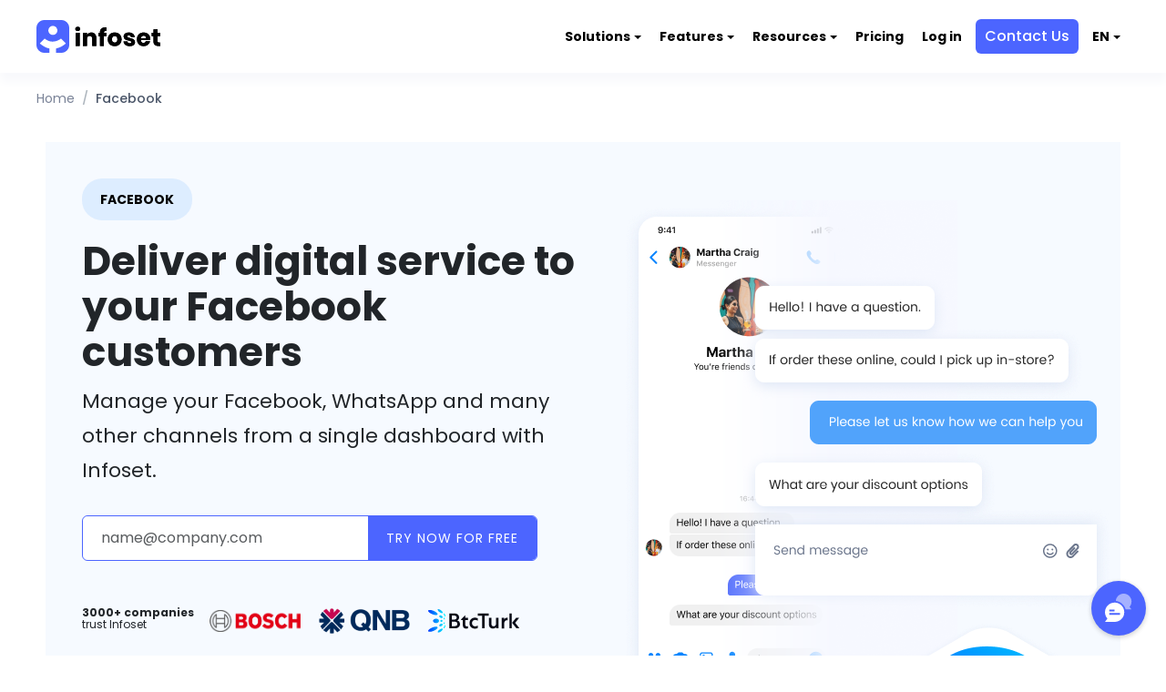

--- FILE ---
content_type: text/html
request_url: https://infoset.app/features/facebook
body_size: 36032
content:
<!doctype html><html lang="en"><head><title>Facebook | Live Chat Software | Infoset</title><meta charset="utf-8"><meta content="IE=edge" http-equiv="X-UA-Compatible"><meta content="initial-scale=1,width=device-width" name="viewport"><meta content="Infoset" name="application-name"><meta content="Increase sales and deliver best-in-class support with the best omnichannel customer service software. Engage your customers on web, mobile and social media." name="description"><link href="/static/favicons/apple-icon-180x180.webp" rel="apple-touch-icon" sizes="180x180"><link href="/static/favicons/android-icon-192x192.webp" rel="icon" sizes="192x192" type="image/png"><link href="/static/favicons/favicon-32x32.webp" rel="icon" sizes="32x32" type="image/png"><link href="/static/favicons/favicon-96x96.webp" rel="icon" sizes="96x96" type="image/png"><link href="/static/favicons/favicon-16x16.webp" rel="icon" sizes="16x16" type="image/png"><link href="/manifest.webmanifest" rel="manifest"><meta content="#ffffff" name="msapplication-TileColor"><meta content="/ms-icon-144x144.webp" name="msapplication-TileImage"><meta content="#ffffff" name="theme-color"><meta content="index, follow" name="robots"><meta content="https://infoset.app" property="og:url"><meta content="website" property="og:type"><meta content="Cloud Call Center, Customer Support, Sales Management | Infoset" property="og:title"><meta content="https://infoset.app/static/social_en.webp" property="og:image"><meta content="Cloud call center, email, live chat, social media, and more. Manage all your support and sales channels from a single platform with Infoset." property="og:description"><meta content="en_US" property="og:locale"><script type="application/ld+json">{
    "@context": "https://schema.org",
    "@type": "Organization",
    "name": "Infoset",
    "legalName" : "İnfoset Teknoloji A.Ş.",
    "url": "https://infoset.app",
    "logo": { "@type": "ImageObject", "url": "https://cdn.infoset.app/logoMarketing.png" },
    "contactPoint": {
      "@type": "ContactPoint",
      "contactType": "customer support",
      "telephone": "[+908504500040]",
      "email": "support@infoset.app"
    },
    "sameAs": [
      "https://www.facebook.com/infosetapp",
      "https://twitter.com/infosetapp",
      "https://www.pinterest.com/infosetapp/",
      "https://www.linkedin.com/company/infosetapp"
    ]
  }</script><meta content="summary_large_image" name="twitter:card"><meta content="@infosetapp" name="twitter:site"><meta content="https://infoset.app" name="twitter:url"><meta content="Cloud Call Center, Customer Support, Sales Management | Infoset" name="twitter:title"><meta content="Cloud call center, email, live chat, social media, and more. Manage all your support and sales channels from a single platform with Infoset." name="twitter:description"><meta content="https://infoset.app/static/social_en.webp" name="twitter:image"><link href="https://infoset.app/features/facebook" rel="canonical"><link href="https://infoset.app/features/facebook" rel="alternate" hreflang="en"><link href="https://infoset.app/tr/features/facebook" rel="alternate" hreflang="tr"><link href="https://infoset.app/fr/features/facebook" rel="alternate" hreflang="fr"><link href="https://infoset.app/it/features/facebook" rel="alternate" hreflang="it"><link href="https://infoset.app/de/features/facebook" rel="alternate" hreflang="de"><link href="https://fonts.googleapis.com" rel="preconnect" crossorigin="crossorigin"><link href="https://cdn.jsdelivr.net/npm/slick-carousel@1.8.1/slick/slick.css" rel="preload" crossorigin="anonymous" as="style" onload='this.onload=null,this.rel="stylesheet"'><script src="https://www.googleoptimize.com/optimize.js?id=OPT-K76K8GM" async></script><script>!function(e,t,a,n){e[n]=e[n]||[],e[n].push({"gtm.start":(new Date).getTime(),event:"gtm.js"});var g=t.getElementsByTagName(a)[0],m=t.createElement(a);m.async=!0,m.src="https://www.googletagmanager.com/gtm.js?id=GTM-W852MJ3",g.parentNode.insertBefore(m,g)}(window,document,"script","dataLayer")</script><script>function initApollo(){var n=Math.random().toString(36).substring(7),o=document.createElement("script");o.src="https://assets.apollo.io/micro/website-tracker/tracker.iife.js?nocache="+n,o.async=!0,o.defer=!0,o.onload=function(){window.trackingFunctions.onLoad({appId:"66583015d2046808966d8a19"})},document.head.appendChild(o)}initApollo()</script><script>window.handleErrorCode=e=>{if(e)switch(Number(e)){case-87:showToast("The link you followed has expired","Error",!1,1e4);break;case-7:showToast("Invalid token","Error",!1,1e4);break;case-4:showToast("Account not found","Error",!1,1e4);break;case-12:showToast("Invalid email address","Error",!1,1e4);break;case-80:showToast("Your account is disabled, please contact support@infoset.app","Error",!1,1e4);break;case-91:showToast("Please activate your account by clicking the link on the activation email","Error",!1,1e4);break;case-88:showToast("Missing parameters","Error",!1,1e4);break;default:showToast("Unexpected error, please try again later","Error",!1,1e4)}},window.nosubmit=e=>(e.preventDefault(),!1)</script><script src="/app.bundle.js?6a157c938a61df11bc31" defer="defer"></script><link href="/main.css?6a157c938a61df11bc31" rel="stylesheet"></head><body class="featurePage liveChat"><noscript><iframe height="0" src="https://www.googletagmanager.com/ns.html?id=GTM-W852MJ3" style="display:none;visibility:hidden" width="0"></iframe></noscript><noscript><link href="https://cdn.jsdelivr.net/npm/slick-carousel@1.8.1/slick/slick.css" rel="stylesheet" crossorigin="anonymous"></noscript><section class="hero"><div class="fade modal" id="contactModal" aria-labelledby="contactModalLabel" aria-hidden="true" data-backdrop="static" data-keyboard="false" role="dialog" tabindex="-1"><div class="modal-dialog modal-dialog-centered" role="document"><div class="modal-content"><div class="modal-header"><h5 class="modal-title" id="contactModalLabel">Contact Us</h5><button class="close ml-auto" type="button" aria-label="Close" data-dismiss="modal"><span aria-hidden="true">&times;</span></button></div><div class="modal-body"><form id="contactForm" novalidate><div class="mb-3"><label class="form-label" for="contactName">Full name <span class="text-danger">*</span></label> <input class="form-control" id="contactName" required><div class="invalid-feedback">This field is mandatory.</div></div><div class="mb-3"><label class="form-label" for="contactCompany">Company name</label> <input class="form-control" id="contactCompany"></div><div class="mb-3"><label class="form-label" for="contactEmail">Email address <span class="text-danger">*</span></label> <input class="form-control" id="contactEmail" required type="email"><div class="invalid-feedback">Please enter a valid e-mail address.</div></div><div class="mb-3"><label class="form-label" for="contactPhone">Phone number <span class="text-danger">*</span></label> <input class="form-control" id="contactPhone" required type="tel"><div class="invalid-feedback">This field is mandatory.</div></div><div class="mb-3"><label class="form-label" for="contactEmployees">Number of Employees</label> <input class="form-control" id="contactEmployees" type="number" min="1"></div><div class="mb-3"><label class="form-label" for="contactMessage">Description</label> <textarea class="form-control" id="contactMessage" rows="4"></textarea></div><div class="cf-turnstile" style="margin-top:5px" data-callback="onContactTurnstileCallback" data-sitekey="0x4AAAAAABillDgPAO3XtOYi"></div><div class="invalid-feedback" id="contactTurnstileInvalidFeedback" style="display:none">Please complete the verification</div><div class="d-grid" style="margin-top:10px"><button class="btn btn-primary" type="submit">Submit</button></div></form></div></div></div></div><script>!function(){const e="localhost"===window.location.hostname?"https://localhost:5001":"https://api.infoset.app";let t=null;window.onContactTurnstileCallback=function(e){t=e,$("#contactTurnstileInvalidFeedback").hide()},window.addEventListener("load",function(){const n=document.getElementById("contactForm"),a=document.getElementById("contactModal"),o=document.getElementById("contactEmail");o&&window.setupEmailValidation(o,"Please enter a valid e-mail address."),n&&n.addEventListener("submit",function(a){a.preventDefault(),a.stopPropagation();const i=!o||window.validateEmailNoPlusSign(o.value);if(t||(t="undefined"!=typeof turnstile?turnstile.getResponse():null),!n.checkValidity()||!i)return n.classList.add("was-validated"),!1;if(!t)return n.classList.add("was-validated"),$("#contactTurnstileInvalidFeedback").show(),!1;window.parseQueryString();const d={name:document.getElementById("contactName").value,company:document.getElementById("contactCompany").value,email:document.getElementById("contactEmail").value,phone:document.getElementById("contactPhone").value,employees:document.getElementById("contactEmployees").value,message:document.getElementById("contactMessage").value,turnstileToken:t,utm:window.getUtmParam("utm_source")||window.getUtmParam("utm_medium")||window.getUtmParam("utm_campaign")||window.getUtmParam("utm_term")||window.getUtmParam("utm_content")?{source:window.getUtmParam("utm_source"),medium:window.getUtmParam("utm_medium"),campaign:window.getUtmParam("utm_campaign"),term:window.getUtmParam("utm_term"),content:window.getUtmParam("utm_content")}:null},l=n.querySelector('button[type="submit"]');l.disabled=!0,l.innerHTML=window.spinner,$.ajax({url:e+"/v1/support/contact-us",method:"POST",contentType:"application/json",data:JSON.stringify(d),success:function(e){$("#contactModal").modal("hide"),window.showToast("We have received your request and our team will call you during office hours.","Success",!0),n.classList.remove("was-validated"),n.reset(),t=null,"undefined"!=typeof turnstile&&turnstile.reset(),l.disabled=!1,l.innerHTML="Submit"},error:function(e,n,a){window.showToast("Unexpected error, please try again later","Error",!1),t=null,"undefined"!=typeof turnstile&&turnstile.reset(),l.disabled=!1,l.innerHTML="Submit"}})}),a&&$(a).on("show.bs.modal",function(){$(".navbar-collapse").collapse("hide"),$(".navbar-toggler").addClass("collapsed").attr("aria-expanded","false"),$(".animated-icon").removeClass("open")}),a&&$(a).on("hidden.bs.modal",function(){n&&(n.classList.remove("was-validated"),n.reset(),t=null,"undefined"!=typeof turnstile&&turnstile.reset(),$("#contactTurnstileInvalidFeedback").hide())})})}()</script><script src="https://challenges.cloudflare.com/turnstile/v0/api.js" defer="defer" async></script><div><nav class="header"><a href="/"><svg class="headerLogo mr-20" viewBox="0 0 733 194" xmlns="http://www.w3.org/2000/svg" alt="Infoset" xmlns:xlink="http://www.w3.org/1999/xlink"><defs><path d="m244.382 65.239c4.324 0 7.802-1.1985 10.434-3.5955s3.948-5.3815 3.948-8.9535c0-3.666-1.316-6.6975-3.948-9.0945s-6.11-3.5955-10.434-3.5955-7.802 1.1985-10.434 3.5955-3.948 5.4285-3.948 9.0945c0 3.572 1.316 6.5565 3.948 8.9535s6.11 3.5955 10.434 3.5955zm11.985 88.266v-78.678h-24.111v78.678zm42.749 0v-41.736c0-5.734 1.4335-10.152 4.3005-13.254s6.7445-4.653 11.6325-4.653c4.606 0 8.2955 1.4805 11.0685 4.4415s4.1595 7.0735 4.1595 12.3375v42.864h24.111v-45.684c0-10.528-2.6555-18.8-7.9665-24.816s-12.4785-9.024-21.5025-9.024c-6.016 0-11.2565 1.363-15.7215 4.089s-7.8255 6.439-10.0815 11.139v-14.382h-24.111v78.678zm100.277 0v-58.374h14.241v-20.304h-14.241c.188-3.76 1.175-6.486 2.961-8.178s4.653-2.538 8.601-2.538l2.679.141v-20.727c-1.128-.094-2.82-.141-5.076-.141-10.81 0-19.0585 2.6555-24.7455 7.9665s-8.5305 12.8545-8.5305 22.6305v.846h-9.447v20.304h9.447v58.374zm63.617.987c7.802 0 14.7815-1.6215 20.9385-4.8645s10.998-7.9195 14.523-14.0295 5.2875-13.254 5.2875-21.432-1.7625-15.322-5.2875-21.432-8.366-10.7865-14.523-14.0295-13.1365-4.8645-20.9385-4.8645-14.805 1.6215-21.009 4.8645-11.0685 7.9195-14.5935 14.0295-5.2875 13.254-5.2875 21.432 1.7625 15.322 5.2875 21.432 8.3895 10.7865 14.5935 14.0295 13.207 4.8645 21.009 4.8645zm0-21.009c-4.606 0-8.4835-1.645-11.6325-4.935s-4.7235-8.084-4.7235-14.382 1.5745-11.1155 4.7235-14.4525 7.0265-5.0055 11.6325-5.0055 8.46 1.6685 11.562 5.0055 4.653 8.1545 4.653 14.4525-1.551 11.092-4.653 14.382-6.956 4.935-11.562 4.935zm89.561 21.009c6.298 0 11.75-.987 16.356-2.961s8.131-4.7 10.575-8.178 3.666-7.473 3.666-11.985c0-5.546-1.41-9.964-4.23-13.254s-6.157-5.6635-10.011-7.1205-8.789-2.8905-14.805-4.3005c-5.546-1.222-9.6115-2.444-12.1965-3.666s-3.8775-3.055-3.8775-5.499c0-2.162.705-3.8305 2.115-5.0055s3.478-1.7625 6.204-1.7625c3.478 0 6.3685.9165 8.6715 2.7495s3.7835 4.3475 4.4415 7.5435h22.56c-1.504-8.178-5.2405-14.758-11.2095-19.74s-13.9355-7.473-23.8995-7.473c-9.776 0-17.343 2.1855-22.701 6.5565s-8.037 10.0815-8.037 17.1315c0 5.452 1.363 9.7525 4.089 12.9015s5.969 5.4285 9.729 6.8385 8.554 2.726 14.382 3.948c5.828 1.316 10.0345 2.5615 12.6195 3.7365s3.8775 3.1255 3.8775 5.8515c0 2.068-.705 3.7365-2.115 5.0055s-3.478 1.9035-6.204 1.9035c-3.948 0-7.1675-.893-9.6585-2.679s-3.9245-4.371-4.3005-7.755h-23.265c1.41 8.742 5.311 15.463 11.703 20.163s14.899 7.05 25.521 7.05zm81.524 0c6.58 0 12.549-1.2455 17.907-3.7365s9.776-5.922 13.254-10.293 5.734-9.3295 6.768-14.8755h-25.521c-.752 2.82-2.303 5.123-4.653 6.909s-5.311 2.679-8.883 2.679c-4.23 0-7.708-1.2925-10.434-3.8775s-4.23-6.8385-4.512-12.7605h54.567c.47-2.35.705-4.512.705-6.486 0-7.52-1.6215-14.1705-4.8645-19.9515s-7.8255-10.2695-13.7475-13.4655-12.784-4.794-20.586-4.794c-7.708 0-14.57 1.6215-20.586 4.8645s-10.6925 7.896-14.0295 13.959-5.0055 13.2305-5.0055 21.5025c0 8.178 1.692 15.322 5.076 21.432s8.0605 10.7865 14.0295 14.0295 12.8075 4.8645 20.5155 4.8645zm14.805-46.107h-30.738c.376-5.076 2.021-8.93 4.935-11.562s6.58-3.948 10.998-3.948c4.23 0 7.7785 1.2925 10.6455 3.8775s4.2535 6.4625 4.1595 11.6325zm83.498 45.12v-20.727h-7.614c-3.008 0-5.1465-.611-6.4155-1.833s-1.9035-3.384-1.9035-6.486v-29.328h15.792v-20.304h-15.792v-19.317h-24.111v19.317h-10.575v20.304h10.575v28.905c0 10.528 2.5615 18.0715 7.6845 22.6305s12.2905 6.8385 21.5025 6.8385z" id="a"/></defs><g fill="none" fill-rule="evenodd"><g fill="#fff" transform="translate(20.046667 34.92)"><path d="m63.4865 40.1624091-28.6355758 28.5709091s40.0933334 48.4235758 0 96.4121208l28.6355758 28.706122s25.6138788-28.288728 29.8936364-56.436364h25.6168186v-39.7112122h-25.6226974c-4.2117418-20.5034542-13.7449953-39.5375214-27.6420606-55.1900606z" transform="matrix(0 1 -1 0 193.930924 40.083046)"/><circle cx="77.094" cy="26.654" r="26.654" transform="matrix(0 1 -1 0 103.748848 -50.44)"/></g><path d="m146.969697.64666667c25.974119 0 47.030303 21.05618393 47.030303 47.03030303v99.9393943c0 25.974119-21.056184 47.030303-47.030303 47.030303h-30.696697l.000606-25.622697c20.503454-4.211742 39.537522-13.744996 55.190061-27.642061l2.351515-2.245697-28.570909-28.635576s-48.423576 40.093334-96.4121215 0l-28.7061212 28.635576s28.2887273 25.613879 56.4363636 29.893636l-.0003939 25.616819h-29.531697c-25.9741191 0-47.030303-21.056184-47.030303-47.030303v-99.9393943c0-25.9741191 21.0561839-47.03030303 47.030303-47.03030303zm-49.8286061 34.92000003c-14.720832 0-26.6544242 11.9335922-26.6544242 26.6544242s11.9335922 26.6544243 26.6544242 26.6544243c14.7208321 0 26.6544241-11.9335923 26.6544241-26.6544243s-11.933592-26.6544242-26.6544241-26.6544242z" fill="#4c65ff" transform="translate(0 -.646667)"/><g fill="#000" fill-rule="nonzero"><use xlink:href="#a"/><use xlink:href="#a"/></g></g></svg></a><div class="align-items-center d-flex" style="height:80px"><div class="dropdown"><span class="hoverable headerLink dropdown-toggle">Solutions</span><div class="dropdown-menu" style="opacity:0;left:-75px"><div class="dropdown-menu-wrapper"><div class="dropdown-menu-column"><a href="/solutions/cloud-call-center" class="dropdown-item solution-dropdown-item"><div class="dropdown-item-header"><svg class="dropdown-item-icon" viewBox="0 0 32 32" xmlns="http://www.w3.org/2000/svg" height="32" width="32" fill="none"><rect fill="#E6E9F0" height="32" width="32" rx="4.53039"/><path d="M21.3546 19.2603C20.6826 18.6557 19.8435 18.6557 19.1757 19.2603C18.6663 19.7208 18.1569 20.181 17.6561 20.6493C17.519 20.778 17.4034 20.8053 17.2366 20.7194C16.9069 20.5555 16.5558 20.4229 16.2391 20.2435C14.7621 19.3969 13.5249 18.3084 12.4292 17.0832C11.8855 16.4746 11.4016 15.8231 11.0634 15.0896C10.9951 14.9414 11.0078 14.8439 11.1405 14.7229C11.65 14.2741 12.1466 13.8138 12.6474 13.3534C13.3452 12.7135 13.3452 11.9645 12.6432 11.3207C12.245 10.954 11.8469 10.5951 11.4489 10.2284C11.0379 9.85384 10.6312 9.4753 10.2158 9.10461C9.54383 8.50778 8.70479 8.50778 8.03692 9.10861C7.52317 9.56903 7.03092 10.0411 6.50877 10.4935C6.02487 10.9111 5.78092 11.4222 5.72949 12.0191C5.64821 12.9907 5.90929 13.9073 6.2776 14.8008C7.03092 16.6502 8.17824 18.2927 9.56952 19.7987C11.4489 21.8353 13.6919 23.4466 16.316 24.6092C17.4976 25.132 18.7219 25.5339 20.0532 25.6002C20.9693 25.6471 21.7655 25.4364 22.4035 24.7849C22.8401 24.34 23.3324 23.9343 23.7948 23.5091C24.4797 22.877 24.4839 22.1123 23.8033 21.488C22.99 20.7428 22.1723 20.0015 21.3546 19.2603Z" fill="#262626" class="call-center" clip-rule="evenodd" fill-rule="evenodd"/><path d="M20.5366 16.1506L22.1162 15.9049C21.8679 14.5823 21.1829 13.3847 20.1426 12.4327C19.0425 11.4302 17.6512 10.7981 16.1187 10.6031L15.896 12.0504C17.0818 12.2026 18.1606 12.6903 19.0126 13.4666C19.8174 14.2 20.3438 15.1286 20.5366 16.1506Z" fill="#262626" class="call-center" opacity="0.5" clip-rule="evenodd" fill-rule="evenodd"/><path d="M23.0071 9.89263C21.1834 8.23064 18.8759 7.1811 16.3289 6.85727L16.1063 8.30472C18.3067 8.58573 20.3015 9.49466 21.8769 10.9267C23.3708 12.2883 24.3511 14.0089 24.7065 15.9013L26.2861 15.6553C25.871 13.4628 24.7366 11.4729 23.0071 9.89263Z" fill="#262626" class="call-center" opacity="0.2" clip-rule="evenodd" fill-rule="evenodd"/></svg><div class="title">Cloud Call Center</div></div><div class="subtitle">Easy-to-use cloud phone system</div></a><a href="/solutions/live-chat" class="dropdown-item solution-dropdown-item"><div class="dropdown-item-header"><svg class="dropdown-item-icon" viewBox="0 0 32 32" xmlns="http://www.w3.org/2000/svg" height="32" width="32" fill="none"><rect fill="#E6E9F0" height="32" width="32" rx="4.53039"/><path d="M26.2859 11.2604C26.2859 7.88192 23.5485 5.14301 20.1719 5.14301C16.9481 5.14301 14.3066 7.64006 14.0745 10.8065C17.7627 11.1794 20.7845 13.8381 21.6746 17.3777H26.2859L24.7443 15.3212C25.7035 14.2409 26.2859 12.8187 26.2859 11.2604Z" fill="#262626" class="live-chat" opacity="0.5" clip-rule="evenodd" fill-rule="evenodd"/><path d="M13.8571 12.0715C9.45896 11.684 5.7146 15.142 5.7146 19.5193C5.7146 21.4239 6.42663 23.1616 7.59876 24.4818L5.7146 26.9958H13.1873C17.314 26.9958 20.66 23.6484 20.66 19.5193C20.66 15.6324 17.687 12.412 13.8571 12.0715ZM9.11131 18.8404H13.1873V17.4804H9.11131V18.8404ZM9.11131 21.5608H17.2634V20.2006H9.11131V21.5608Z" fill="#262626" class="live-chat" clip-rule="evenodd" fill-rule="evenodd"/></svg><div class="title">Smart Live Chat</div></div><div class="subtitle">No-code live chat and chatbot software</div></a></div><div class="dropdown-menu-column"><a href="/solutions/customer-support" class="dropdown-item solution-dropdown-item"><div class="dropdown-item-header"><svg class="dropdown-item-icon" viewBox="0 0 32 32" xmlns="http://www.w3.org/2000/svg" height="32" width="32" fill="none"><rect fill="#E6E9F0" height="32" width="32" rx="4.53039"/><g clip-path="url(#clip0)"><path d="M16 15.1427C15.2912 15.1427 14.7143 14.5659 14.7143 13.857C14.7143 13.1482 15.2912 12.5713 16 12.5713C16.7089 12.5713 17.2857 13.1482 17.2857 13.857C17.2857 14.5659 16.7089 15.1427 16 15.1427Z" fill="#262626" class="desk" opacity="0.5"/><path d="M16.6429 15.9999H15.3572C14.2943 15.9999 13.4286 16.8647 13.4286 17.9284C13.4286 18.2833 13.7166 18.5713 14.0714 18.5713H17.9286C18.2834 18.5713 18.5714 18.2833 18.5714 17.9284C18.5714 16.8647 17.7057 15.9999 16.6429 15.9999Z" fill="#262626" class="desk" opacity="0.5"/><path d="M16 11.7142C15.6452 11.7142 15.3572 11.4262 15.3572 11.0713V8.71418C15.3572 8.35932 15.6452 8.07132 16 8.07132C16.3549 8.07132 16.6429 8.35932 16.6429 8.71418V11.0713C16.6429 11.4262 16.3549 11.7142 16 11.7142Z" fill="#262626" class="desk"/><path d="M19.5478 13.095C19.3832 13.095 19.2187 13.0324 19.0935 12.9064C18.8424 12.6553 18.8424 12.2481 19.0935 11.997L20.6981 10.3933C20.9501 10.1413 21.3572 10.143 21.6075 10.3933C21.8587 10.6444 21.8587 11.0516 21.6075 11.3027L20.0029 12.9064C19.8761 13.0324 19.7115 13.095 19.5478 13.095Z" fill="#262626" class="desk"/><path d="M23.2857 16.6427H20.9286C20.5737 16.6427 20.2857 16.3547 20.2857 15.9999C20.2857 15.645 20.5737 15.357 20.9286 15.357H23.2857C23.6406 15.357 23.9286 15.645 23.9286 15.9999C23.9286 16.3547 23.6406 16.6427 23.2857 16.6427Z" fill="#262626" class="desk"/><path d="M21.1524 21.7939C20.9878 21.7939 20.8232 21.7314 20.6981 21.6054L19.0935 20.0017C18.8424 19.7514 18.8424 19.3434 19.0935 19.0922C19.3447 18.8411 19.7518 18.8411 20.0029 19.0922L21.6075 20.6959C21.8587 20.9462 21.8587 21.3542 21.6075 21.6054C21.4815 21.7314 21.3169 21.7939 21.1524 21.7939Z" fill="#262626" class="desk"/><path d="M16 23.9284C15.6452 23.9284 15.3572 23.6404 15.3572 23.2856V20.9284C15.3572 20.5736 15.6452 20.2856 16 20.2856C16.3549 20.2856 16.6429 20.5736 16.6429 20.9284V23.2856C16.6429 23.6404 16.3549 23.9284 16 23.9284Z" fill="#262626" class="desk"/><path d="M10.8474 21.7939C10.6828 21.7939 10.5183 21.7314 10.3931 21.6054C10.142 21.3542 10.142 20.9471 10.3931 20.6959L11.9977 19.0922C12.2488 18.8402 12.656 18.8419 12.9071 19.0922C13.1583 19.3434 13.1583 19.7505 12.9071 20.0017L11.3026 21.6062C11.1766 21.7314 11.012 21.7939 10.8474 21.7939Z" fill="#262626" class="desk"/><path d="M11.0715 16.6427H8.71433C8.35947 16.6427 8.07147 16.3547 8.07147 15.9999C8.07147 15.645 8.35947 15.357 8.71433 15.357H11.0715C11.4263 15.357 11.7143 15.645 11.7143 15.9999C11.7143 16.3547 11.4263 16.6427 11.0715 16.6427Z" fill="#262626" class="desk"/><path d="M12.452 13.095C12.2874 13.095 12.1228 13.0324 11.9977 12.9064L10.3931 11.3027C10.142 11.0524 10.142 10.6444 10.3931 10.3933C10.6443 10.1421 11.0514 10.1421 11.3026 10.3933L12.9071 11.997C13.1583 12.2473 13.1583 12.6553 12.9071 12.9064C12.7811 13.0324 12.6174 13.095 12.452 13.095Z" fill="#262626" class="desk"/><path d="M16 9.14271C16.9468 9.14271 17.7143 8.3752 17.7143 7.42843C17.7143 6.48165 16.9468 5.71414 16 5.71414C15.0533 5.71414 14.2858 6.48165 14.2858 7.42843C14.2858 8.3752 15.0533 9.14271 16 9.14271Z" fill="#262626" class="desk"/><path d="M22.0611 11.6523C22.4999 11.6523 22.9388 11.4851 23.2731 11.1517C23.9416 10.4831 23.9416 9.39543 23.2731 8.72686C22.6054 8.06 21.5168 8.05914 20.8491 8.72686C20.1805 9.39543 20.1805 10.4831 20.8491 11.1517C21.1834 11.4851 21.6231 11.6523 22.0611 11.6523Z" fill="#262626" class="desk"/><path d="M24.5714 17.7141C25.5182 17.7141 26.2857 16.9466 26.2857 15.9999C26.2857 15.0531 25.5182 14.2856 24.5714 14.2856C23.6246 14.2856 22.8571 15.0531 22.8571 15.9999C22.8571 16.9466 23.6246 17.7141 24.5714 17.7141Z" fill="#262626" class="desk"/><path d="M20.8491 20.8486C20.1805 21.5172 20.1805 22.6049 20.8491 23.2735C21.1834 23.6069 21.6222 23.7741 22.0611 23.7741C22.4999 23.7741 22.9388 23.6069 23.2731 23.2735C23.9416 22.6049 23.9416 21.5172 23.2731 20.8486C22.6054 20.1809 21.5177 20.18 20.8491 20.8486Z" fill="#262626" class="desk"/><path d="M16 26.2855C16.9468 26.2855 17.7143 25.518 17.7143 24.5713C17.7143 23.6245 16.9468 22.857 16 22.857C15.0533 22.857 14.2858 23.6245 14.2858 24.5713C14.2858 25.518 15.0533 26.2855 16 26.2855Z" fill="#262626" class="desk"/><path d="M8.7275 20.8478C8.7275 20.8487 8.7275 20.8487 8.7275 20.8478C8.05893 21.5164 8.05893 22.6041 8.7275 23.2735C9.06179 23.6069 9.50065 23.7741 9.9395 23.7741C10.3784 23.7741 10.8172 23.6069 11.1515 23.2735C11.8201 22.605 11.8201 21.5172 11.1515 20.8487C10.4829 20.181 9.39522 20.181 8.7275 20.8478Z" fill="#262626" class="desk"/><path d="M7.42858 17.7141C8.37535 17.7141 9.14287 16.9466 9.14287 15.9999C9.14287 15.0531 8.37535 14.2856 7.42858 14.2856C6.48181 14.2856 5.71429 15.0531 5.71429 15.9999C5.71429 16.9466 6.48181 17.7141 7.42858 17.7141Z" fill="#262626" class="desk"/><path d="M11.1515 8.72607C10.4838 8.05921 9.39522 8.05835 8.7275 8.72607C8.05893 9.39464 8.05893 10.4824 8.7275 11.1509C9.06179 11.4844 9.50065 11.6515 9.9395 11.6515C10.3784 11.6515 10.8172 11.4844 11.1515 11.1509C11.8201 10.4824 11.8201 9.39464 11.1515 8.72607C11.1515 8.72692 11.1515 8.72692 11.1515 8.72607Z" fill="#262626" class="desk"/></g><defs><clipPath id="clip0"><rect fill="white" height="20.5714" width="20.5714" transform="translate(5.71417 5.71414)"/></clipPath></defs></svg><div class="title">Customer Support</div></div><div class="subtitle">All-in-one customer support</div></a><a href="/solutions/sales-management" class="dropdown-item solution-dropdown-item"><div class="dropdown-item-header"><svg class="dropdown-item-icon" viewBox="0 0 32 32" xmlns="http://www.w3.org/2000/svg" height="32" width="32" fill="none"><rect fill="#E6E9F0" height="32" width="32" rx="4.53039"/><path d="M15.3973 9.83924H16.6027V7.42853H15.3973V9.83924Z" fill="#262626" class="sales" opacity="0.2" clip-rule="evenodd" fill-rule="evenodd"/><path d="M18.3359 10.2666L20.0402 8.56232L20.8923 9.41442L19.1881 11.1187L18.3359 10.2666Z" fill="#262626" class="sales" opacity="0.4" clip-rule="evenodd" fill-rule="evenodd"/><path d="M11.1048 9.4133L11.9569 8.56119L13.661 10.2654L12.8089 11.1175L11.1048 9.4133Z" fill="#262626" class="sales" opacity="0.1" clip-rule="evenodd" fill-rule="evenodd"/><path d="M21.1106 14.6608C20.1244 13.4421 18.615 12.5473 16.9281 12.3225L13.2758 15.9748L13.7099 16.3964C14.409 17.1078 15.5541 17.1078 16.2652 16.3964L17.5429 15.1189L18.7121 16.5051C19.4112 17.2042 20.5563 17.2042 21.2674 16.5051L22.1233 17.3488C21.5327 17.9393 20.7612 18.2288 19.9899 18.2288C19.8331 18.2288 19.6885 18.2166 19.5318 18.1926L21.9303 21.893H25.4393C25.9068 21.893 26.2857 21.514 26.2857 21.0465V15.5073C26.2857 15.0398 25.9068 14.6608 25.4393 14.6608H21.1106Z" fill="#262626" class="sales" opacity="0.7" clip-rule="evenodd" fill-rule="evenodd"/><path d="M16.0001 24.3036C17.796 24.3036 19.5076 23.5682 20.7491 22.2907L17.3382 17.0353L17.1212 17.2523C15.9057 18.4424 14.0034 18.4139 12.8543 17.2403L11.5644 15.9866L15.2529 12.2863C13.5532 12.4911 11.9862 13.3349 10.8895 14.6608H6.56085C6.09338 14.6608 5.71442 15.0397 5.71442 15.5072V21.0465C5.71442 21.5139 6.09338 21.8929 6.56085 21.8929H10.8895C12.143 23.4118 14.0235 24.3036 16.0001 24.3036Z" fill="#262626" class="sales" clip-rule="evenodd" fill-rule="evenodd"/></svg><div class="title">Sales Management</div></div><div class="subtitle">Drag-n-drop sales pipelines and all-in-one CRM</div></a></div></div></div></div><div class="dropdown"><span class="hoverable headerLink dropdown-toggle">Features</span><div class="dropdown-menu" style="opacity:0;padding-right:12px;left:-125px"><div class="dropdown-menu-wrapper"><div class="dropdown-menu-column feature-dropdown"><h3 class="pretext uppercase">Support & Sales</h3><a href="/features/email-ticketing" class="dropdown-item">Email ticketing</a> <a href="/features/chatbot" class="dropdown-item">Chatbot</a> <a href="/features/whatsapp-business" class="dropdown-item">WhatsApp Business</a> <a href="/features/twitter" class="dropdown-item">Twitter</a> <a href="/features/facebook" class="dropdown-item">Facebook</a> <a href="/features/instagram" class="dropdown-item">Instagram</a> <a href="/features/telegram" class="dropdown-item">Telegram</a></div><div class="dropdown-menu-column feature-dropdown"><h3 class="pretext uppercase">Phone</h3><a href="/features/ivr" class="dropdown-item">IVR</a> <a href="/features/call-queues" class="dropdown-item">Call queues</a> <a href="/features/call-routing" class="dropdown-item">Call routing</a> <a href="/features/call-conferencing" class="dropdown-item">Call conferencing</a> <a href="/features/international-numbers" class="dropdown-item">International numbers</a> <a href="/features/virtual-call-center" class="dropdown-item">Virtual call center</a> <a href="/features/call-masking" class="dropdown-item">Call masking</a></div><div class="dropdown-menu-column feature-dropdown"><h3 class="pretext uppercase">Business</h3><a href="/features/sla-policies" class="dropdown-item">SLA policies</a> <a href="/features/automations" class="dropdown-item">Automations</a> <a href="/features/reports" class="dropdown-item">Reports</a> <a href="/features/templates" class="dropdown-item">Templates</a> <a href="/features/business-hours" class="dropdown-item">Business hours</a> <a href="/features/open-api" class="dropdown-item">Open API</a></div></div></div></div><div class="dropdown"><span class="hoverable headerLink dropdown-toggle">Resources</span><div class="dropdown-menu" style="opacity:0"><div class="dropdown-menu-wrapper"><div class="dropdown-menu-column"><a href="/blog" class="dropdown-item"><div class="dropdown-item-header"><svg class="dropdown-item-icon" viewBox="0 0 32 32" xmlns="http://www.w3.org/2000/svg" height="32" width="32" fill="none"><rect fill="#E6E9F0" height="32" width="32" rx="4.53039"/><path d="M21.1151 13.9782C20.99 13.7588 20.7569 13.6234 20.5043 13.6234H17.1718V8.27139C17.1718 7.95456 16.9599 7.67687 16.6544 7.5932C16.3488 7.50967 16.025 7.64064 15.8636 7.91326L10.8905 16.3153C10.7619 16.5327 10.7597 16.8023 10.8848 17.0217C11.0099 17.2411 11.243 17.3766 11.4956 17.3766H14.8281V22.7286C14.8281 23.0454 15.0399 23.3231 15.3455 23.4067C15.6518 23.4906 15.9752 23.3588 16.1362 23.0867L21.1094 14.6846C21.238 14.4673 21.2402 14.1976 21.1151 13.9782Z" fill="#262626" class="blog"/>c<path d="M7.23315 14.7969H4.70312C4.31481 14.7969 4 15.1117 4 15.5C4 15.8883 4.31481 16.2031 4.70312 16.2031H7.23315C7.62146 16.2031 7.93628 15.8883 7.93628 15.5C7.93628 15.1117 7.62146 14.7969 7.23315 14.7969Z" fill="#262626" class="blog" opacity="0.5"/>c<path d="M27.2969 14.7969H24.7668C24.3785 14.7969 24.0637 15.1117 24.0637 15.5C24.0637 15.8883 24.3785 16.2031 24.7668 16.2031H27.2969C27.6852 16.2031 28 15.8883 28 15.5C28 15.1117 27.6852 14.7969 27.2969 14.7969Z" fill="#262626" class="blog" opacity="0.5"/>c<path d="M11.9678 22.4936C11.6315 22.2995 11.2015 22.415 11.0074 22.7515L9.74242 24.9455C9.54846 25.282 9.66396 25.7119 10.0004 25.9059C10.3367 26.0998 10.7667 25.9844 10.9607 25.648L12.2257 23.4539C12.4197 23.1175 12.3042 22.6875 11.9678 22.4936Z" fill="#262626" class="blog" opacity="0.5"/>c<path d="M21.9996 5.09415C21.6633 4.90014 21.2334 5.01559 21.0393 5.35206L19.7743 7.54613C19.5803 7.88255 19.6958 8.31249 20.0322 8.50646C20.3686 8.70043 20.7985 8.58498 20.9926 8.24855L22.2576 6.05448C22.4515 5.71806 22.336 5.28812 21.9996 5.09415Z" fill="#262626" class="blog" opacity="0.5"/>c<path d="M22.2576 24.9455L20.9926 22.7515C20.7986 22.415 20.3686 22.2996 20.0322 22.4935C19.6958 22.6875 19.5803 23.1175 19.7743 23.4539L21.0393 25.6479C21.2332 25.9843 21.6631 26.0999 21.9996 25.9059C22.336 25.7119 22.4515 25.2819 22.2576 24.9455Z" fill="#262626" class="blog" opacity="0.5"/>c<path d="M12.2257 7.54612L10.9607 5.35205C10.7667 5.01563 10.3368 4.90013 10.0004 5.09414C9.66396 5.28811 9.54846 5.71805 9.74242 6.05447L11.0074 8.24854C11.2014 8.58487 11.6313 8.70047 11.9678 8.50645C12.3042 8.31248 12.4197 7.88254 12.2257 7.54612Z" fill="#262626" class="blog" opacity="0.5"/>c</svg><div class="title">Blog</div></div><div class="subtitle">Articles on sales and marketing, cloud call center, customer support, and more</div></a><a href="/happy-customers" class="dropdown-item"><div class="dropdown-item-header"><svg class="dropdown-item-icon" viewBox="0 0 32 32" xmlns="http://www.w3.org/2000/svg" height="32" width="32" fill="none"><rect fill="#E6E9F0" height="32" width="32" rx="4.53039"/><path d="M5.6152 13.1617H7.59211C8.40678 13.1318 8.40756 11.9615 7.59211 11.9313H5.6152C4.80053 11.9612 4.79975 13.1315 5.6152 13.1617Z" fill="#262626" class="happy-customers" opacity="0.5"/><path d="M25.3842 19.8389H23.4073C22.5926 19.8688 22.5919 21.0391 23.4073 21.0693H25.3842C26.1989 21.0394 26.1997 19.8691 25.3842 19.8389Z" fill="#262626" class="happy-customers" opacity="0.5"/><path d="M8.31528 10.1859C8.91241 10.7408 9.74062 9.91386 9.18533 9.31586L7.7873 7.91784C7.54708 7.67762 7.15752 7.67762 6.91726 7.91784C6.67699 8.15806 6.67699 8.54762 6.91726 8.78788L8.31528 10.1859Z" fill="#262626" class="happy-customers" opacity="0.5"/><path d="M22.6843 22.8148C22.0871 22.2599 21.2589 23.0869 21.8142 23.6848L23.2123 25.0828C23.4524 25.3231 23.842 25.3232 24.0823 25.0828C24.3226 24.8426 24.3226 24.4531 24.0823 24.2128L22.6843 22.8148Z" fill="#262626" class="happy-customers" opacity="0.5"/><path d="M11.5459 9.20795C11.8856 9.20795 12.1611 8.9325 12.1611 8.59273V6.61583C12.1611 6.27606 11.8856 6.00061 11.5459 6.00061C11.2061 6.00061 10.9307 6.27606 10.9307 6.61583V8.59273C10.9307 8.9325 11.2061 9.20795 11.5459 9.20795Z" fill="#262626" class="happy-customers" opacity="0.5"/><path d="M19.4536 23.7926C19.1138 23.7926 18.8384 24.0681 18.8384 24.4078V26.3847C18.8384 26.7245 19.1138 26.9999 19.4536 26.9999C19.7934 26.9999 20.0688 26.7245 20.0688 26.3847V24.4078C20.0688 24.0681 19.7934 23.7926 19.4536 23.7926Z" fill="#262626" class="happy-customers" opacity="0.5"/><path d="M25.9995 12.2389C25.9995 8.79907 23.201 6.00056 19.7612 6.00056C15.7835 5.94625 12.715 9.8659 13.6985 13.7097C15.841 14.4593 17.5408 16.1591 18.2903 18.3016C22.1346 19.2849 26.0536 16.2166 25.9995 12.2389ZM20.8405 10.345C20.8706 9.52995 22.0408 9.52987 22.071 10.345V10.968C22.0408 11.783 20.8706 11.7831 20.8405 10.968V10.345ZM17.4514 10.345C17.4815 9.52995 18.6518 9.52987 18.6819 10.345V10.968C18.6518 11.783 17.4815 11.7831 17.4514 10.968V10.345ZM17.529 14.4713C16.974 13.874 17.8007 13.0461 18.3988 13.6011C19.1501 14.3521 20.3724 14.352 21.1236 13.6011C21.3639 13.3609 21.7534 13.361 21.9936 13.6013C22.2338 13.8415 22.2338 14.231 21.9935 14.4713C20.7626 15.7018 18.7598 15.7018 17.529 14.4713Z" fill="#262626" class="happy-customers" opacity="0.5"/><path d="M11.2383 14.5233C7.79847 14.5233 5 17.3219 5 20.7617C5.3136 29.0263 17.1643 29.024 17.4766 20.7616C17.4766 17.3219 14.6781 14.5233 11.2383 14.5233ZM12.3176 18.8678C12.3477 18.0527 13.518 18.0527 13.5481 18.8678V19.4908C13.518 20.3058 12.3477 20.3059 12.3176 19.4908V18.8678ZM8.92854 18.8678C8.95865 18.0527 10.1289 18.0527 10.159 18.8678V19.4908C10.1289 20.3058 8.95865 20.3059 8.92854 19.4908V18.8678ZM13.4706 22.9941C12.2397 24.2246 10.2369 24.2246 9.00602 22.9941C8.76572 22.7539 8.76567 22.3644 9.00586 22.1241C9.24608 21.8838 9.63564 21.8838 9.8759 22.1239C10.6271 22.875 11.8494 22.8749 12.6007 22.1239C13.1973 21.5691 14.0262 22.3959 13.4706 22.9941Z" fill="#262626" class="happy-customers"/></svg><div class="title">Happy Customers</div></div><div class="subtitle">See how 3000+ happy customers are using Infoset</div></a><a href="/help/en" class="dropdown-item"><div class="dropdown-item-header"><svg class="dropdown-item-icon" viewBox="0 0 32 32" xmlns="http://www.w3.org/2000/svg" height="32" width="32" fill="none"><rect fill="#E6E9F0" height="32" width="32" rx="4.53039"/><path d="M26 20.2119C26 17.6059 24.505 15.2802 22.2659 14.1489C22.1964 19.1455 18.1455 23.1964 13.1489 23.2659C14.2802 25.505 16.6059 27 19.2119 27C20.4337 27 21.6219 26.6746 22.6658 26.0563L25.9703 26.9703L25.0563 23.6658C25.6746 22.6219 26 21.4337 26 20.2119Z" fill="#262626" class="help-center" opacity="0.5"/><path d="M21.0371 14.0186C21.0371 9.59704 17.4401 6 13.0186 6C8.59704 6 5 9.59704 5 14.0186C5 15.4595 5.38356 16.8626 6.11191 18.0943L5.02948 22.0075L8.94279 20.9252C10.1745 21.6535 11.5776 22.0371 13.0186 22.0371C17.4401 22.0371 21.0371 18.4401 21.0371 14.0186ZM11.7881 12.1523H10.5576C10.5576 10.7953 11.6615 9.69141 13.0186 9.69141C14.3756 9.69141 15.4795 10.7953 15.4795 12.1523C15.4795 12.8411 15.1879 13.5031 14.6792 13.9684L13.6338 14.9252V15.8848H12.4033V14.3834L13.8485 13.0606C14.1068 12.8243 14.249 12.5018 14.249 12.1523C14.249 11.4738 13.6971 10.9219 13.0186 10.9219C12.34 10.9219 11.7881 11.4738 11.7881 12.1523ZM12.4033 17.1152H13.6338V18.3457H12.4033V17.1152Z" fill="#262626" class="help-center"/></svg><div class="title">Help Center</div></div><div class="subtitle">Learn how to install, configure, and use Infoset products</div></a></div></div></div></div><a href="/pricing" class="hoverable headerLink">Pricing</a> <a href="https://dashboard.infoset.app/?lang=en" class="hoverable headerLink">Log in</a> <a class="hoverable headerLink headerLinkButton" data-target="#contactModal" data-toggle="modal">Contact Us</a><div class="dropdown"><span class="hoverable headerLink dropdown-toggle">EN</span><div class="dropdown-menu" style="left:-75px;opacity:0"><div class="dropdown-menu-column lang-dropdown"><a href="/features/facebook" class="dropdown-item languageLink" data-lang="en">🇺🇸 English</a> <a href="/fr/features/facebook" class="dropdown-item languageLink" data-lang="fr">🇫🇷 Français</a> <a href="/it/features/facebook" class="dropdown-item languageLink" data-lang="it">🇮🇹 Italiano</a> <a href="/de/features/facebook" class="dropdown-item languageLink" data-lang="de">🇩🇪 Deutsch</a> <a href="/tr/features/facebook" class="dropdown-item languageLink" data-lang="tr">🇹🇷 Türkçe</a></div></div></div></div></nav><nav class="fixed-top headerMobile navbar"><a href="/" class="navbar-brand"><img src="https://cdn.infoset.app/logoTextWhite.png" alt="Infoset" class="headerLogo" srcset="https://cdn.infoset.app/logoTextWhite.png, https://cdn.infoset.app/logoTextWhite@2x.png 2x"> </a><button class="collapsed navbar-toggler" type="button" aria-label="Toggle navigation" aria-controls="navbarMobileContent" aria-expanded="false" data-target="#navbarMobileContent" data-toggle="collapse"><div class="animated-icon"><span></span><span></span><span></span><span></span></div></button><div class="collapse navbar-collapse" id="navbarMobileContent"><ul class="navbar-nav"><li class="nav-item"><div class="accordion" id="mobileNavAccordion_0"><button class="nav-link-header" id="navHeading_0"><div class="collapsed accordionLink" aria-controls="mobileNavCollapse_0" aria-expanded="false" data-target="#mobileNavCollapse_0" data-toggle="collapse">Solutions <svg class="plusIcon" viewBox="0 0 26 26" xmlns="http://www.w3.org/2000/svg" height="26" width="26" style="fill:currentColor"><path d="M0,0H26V26H0Z" fill="none"/><path d="M11.857,11.857V5h2.286v6.857H21v2.286H14.143V21H11.857V14.143H5V11.857Z" transform="translate(0 0)"/></svg></div></button><div class="collapse" id="mobileNavCollapse_0" aria-labelledby="navHeading_0" data-parent="#mobileNavAccordion_0"><a href="/solutions/cloud-call-center" class="nav-link">Cloud Call Center</a> <a href="/solutions/customer-support" class="nav-link">Customer Support</a> <a href="/solutions/live-chat" class="nav-link">Smart Live Chat</a> <a href="/solutions/sales-management" class="nav-link">Sales Management</a></div></div></li><li class="nav-item"><div class="accordion" id="mobileNavAccordion_1"><button class="nav-link-header" id="navHeading_1"><div class="collapsed accordionLink" aria-controls="mobileNavCollapse_1" aria-expanded="false" data-target="#mobileNavCollapse_1" data-toggle="collapse">Features <svg class="plusIcon" viewBox="0 0 26 26" xmlns="http://www.w3.org/2000/svg" height="26" width="26" style="fill:currentColor"><path d="M0,0H26V26H0Z" fill="none"/><path d="M11.857,11.857V5h2.286v6.857H21v2.286H14.143V21H11.857V14.143H5V11.857Z" transform="translate(0 0)"/></svg></div></button><div class="collapse collepse-features" id="mobileNavCollapse_1" aria-labelledby="navHeading_1" data-parent="#mobileNavAccordion_1"><h3 class="pretext uppercase">Support & Sales</h3><a href="/features/email-ticketing" class="nav-link">Email ticketing</a> <a href="/features/chatbot" class="nav-link">Chatbot</a> <a href="/features/whatsapp-business" class="nav-link">WhatsApp Business</a> <a href="/features/twitter" class="nav-link">Twitter</a> <a href="/features/facebook" class="nav-link">Facebook</a> <a href="/features/instagram" class="nav-link">Instagram</a> <a href="/features/telegram" class="nav-link">Telegram</a><h3 class="pretext uppercase" style="margin-top:18px">Phone</h3><a href="/features/ivr" class="nav-link">IVR</a> <a href="/features/call-routing" class="nav-link">Call routing</a> <a href="/features/call-conferencing" class="nav-link">Call conferencing</a> <a href="/features/international-numbers" class="nav-link">International numbers</a> <a href="/features/virtual-call-center" class="nav-link">Virtual call center</a> <a href="/features/call-masking" class="nav-link">Call masking</a><h3 class="pretext uppercase" style="margin-top:18px">Business</h3><a href="/features/sla-policies" class="nav-link">SLA policies</a> <a href="/features/automations" class="nav-link">Automations</a> <a href="/features/reports" class="nav-link">Reports</a> <a href="/features/templates" class="nav-link">Templates</a> <a href="/features/business-hours" class="nav-link">Business hours</a></div></div></li><li class="nav-item"><div class="accordion" id="mobileNavAccordion_2"><button class="nav-link-header" id="navHeading_2"><div class="collapsed accordionLink" aria-controls="mobileNavCollapse_2" aria-expanded="false" data-target="#mobileNavCollapse_2" data-toggle="collapse">Resources <svg class="plusIcon" viewBox="0 0 26 26" xmlns="http://www.w3.org/2000/svg" height="26" width="26" style="fill:currentColor"><path d="M0,0H26V26H0Z" fill="none"/><path d="M11.857,11.857V5h2.286v6.857H21v2.286H14.143V21H11.857V14.143H5V11.857Z" transform="translate(0 0)"/></svg></div></button><div class="collapse" id="mobileNavCollapse_2" aria-labelledby="navHeading_2" data-parent="#mobileNavAccordion_2"><a href="/blog" class="nav-link">Blog</a> <a href="/happy-customers" class="nav-link">Happy Customers</a> <a href="/help/en" class="nav-link">Help Center</a></div></div></li><li class="nav-item"><a href="/pricing" class="nav-link-header">Pricing</a></li><li class="nav-item"><a href="https://dashboard.infoset.app/?lang=en" class="nav-link-header" style="font-weight:400">Log in</a></li><li class="nav-item"><a href="#" class="nav-link-header" data-target="#contactModal" data-toggle="modal">Contact Us</a></li><li class="nav-item navItemButton"><a href="/signup?plan_id=15" class="hoverable button blockButton" data-track="Get Started Free" data-track-attrs="{ where: 'nav' }">Try Now for Free</a></li></ul></div></nav></div><script>const currentLang=document.documentElement.lang;window.addEventListener("load",function(){const e=["tr","fr","it","de"].find(e=>navigator.languages.includes(e))||"en";if(e!==currentLang){const n='<button type="button" class="close" aria-label="close" onclick="closeLangSuggest()"><span aria-hidden="true">×</span></button>';let a={tr:'Sayfayı Türkçe görüntülemek için <a href="/tr/features/facebook">tıklayın</a>. '+n,fr:'<a href="/fr/features/facebook">Cliquez ici</a> pour voir la page en français. '+n,en:'<a href="/features/facebook">Click here</a> to see the page in English. '+n};if(!store.get("langSuggestDismissed",[]).includes(currentLang)){const n=document.createElement("div");n.innerHTML=a[e],n.className="infoBar",document.querySelector(".header").appendChild(n),document.querySelector(".headerMobile").appendChild(n.cloneNode(!0)),$(document.body).addClass("hasTopInfoBar")}}"undefined"==typeof partner&&$(".dropdown-menu").css("box-shadow","0 4px 10px #dfe7f6")},!1),window.closeLangSuggest=function(){store.set("langSuggestDismissed",store.get("langSuggestDismissed",[]).concat(currentLang));document.querySelectorAll(".infoBar").forEach(e=>e.parentNode.removeChild(e)),$(document.body).removeClass("hasTopInfoBar")}</script><nav class="breadcrumb-container" aria-label="breadcrumb"><ol class="breadcrumb" itemscope itemtype="https://schema.org/BreadcrumbList"><li class="breadcrumb-item" itemprop="itemListElement" itemscope itemtype="https://schema.org/ListItem"><a href="/" itemprop="item"><span itemprop="name">Home</span></a><meta content="1" itemprop="position"></li><li class="breadcrumb-item active" itemprop="itemListElement" itemscope itemtype="https://schema.org/ListItem" aria-current="page"><span itemprop="name">Facebook</span><meta content="2" itemprop="position"></li></ol></nav><div class="d-flex heroLeftRightContainer"><div class="heroLeft"><div class="heroContentContainer"><div class="featureHeroBubble">Facebook</div><h1 class="heroTitle">Deliver digital service to your Facebook customers</h1><div class="heroText">Manage your Facebook, WhatsApp and many other channels from a single dashboard with Infoset.</div><form action="/signup"><div class="emailCtaCtr"><input class="form-control" type="email" name="email" placeholder="name@company.com"> <button class="hoverable button cta pointer" type="submit">Try Now for Free</button></div></form><div class="customersBand"><span><strong>3000+ companies</strong> trust Infoset</span><div class="logos"><img src="/static/customerLogos/bosch.webp" alt=""> <img src="/static/customerLogos/qnb_en.webp" alt=""> <img src="/static/customerLogos/btcturk.svg" alt=""> <img src="/static/customerLogos/levis.webp" alt=""> <img src="/static/customerLogos/esteeLauder.webp" alt=""> <img src="/static/customerLogos/hummel.webp" alt=""> <img src="/static/customerLogos/tommyHilfiger.webp" alt=""> <img src="/static/customerLogos/tecno.webp" alt=""> <img src="/static/customerLogos/vans.webp" alt=""></div></div></div></div><div class="heroRight" style="padding-bottom:0"><img src="/static/fFBHero_en.webp" alt="Facebook | Infoset" class="heroRightImg" srcset="/static/fFBHero_en.webp, /static/fFBHero_en@2x.webp 2x"></div></div></section><section class="center featureRow"><div class="featureInfo"><h3 class="pretext uppercase">Customer engagement</h3><h2 class="title">Manage your incoming messages with your team on Infoset</h2><div class="text">Your customers prefer the fastest and easiest way to contact you. Provide a better experience for your customers by managing your Facebook account with your team on Infoset.</div><div class="whatsappDashboard"><img src="/static/fFBDashboard_en.webp" alt="Facebook | Infoset" class="featureImg" srcset="/static/fFBDashboard_en.webp, /static/fFBDashboard_en@2x.webp 2x"></div></div></section><section class="center featureRow"><div class="featureInfo"><h3 class="pretext uppercase">Infoset & Facebook</h3><h2 class="title">What can you do with Infoset + Facebook?</h2><div class="featureCardGroup"><div class="featureCard"><div class="featureCardHeader hypens"><img src="/static/featureTick.webp" srcset="/static/featureTick.webp, /static/featureTick@2x.webp 2x"><div class="f-bold featureCardTitle">Quick replies</div></div><div class="featureCardText">Send your frequent replies to your visitors with one click by creating saved replies.</div></div><div class="featureCard"><div class="featureCardHeader hypens"><img src="/static/featureTick.webp" srcset="/static/featureTick.webp, /static/featureTick@2x.webp 2x"><div class="f-bold featureCardTitle">Detect topic and language</div></div><div class="featureCardText">Recognize the topic and language of a chat and assign automatically.</div></div><div class="featureCard"><div class="featureCardHeader hypens"><img src="/static/featureTick.webp" srcset="/static/featureTick.webp, /static/featureTick@2x.webp 2x"><div class="f-bold featureCardTitle">Security of correspondence</div></div><div class="featureCardText">All data is stored in the company's account. No one can access them.</div></div><div class="featureCard"><div class="featureCardHeader hypens"><img src="/static/featureTick.webp" srcset="/static/featureTick.webp, /static/featureTick@2x.webp 2x"><div class="f-bold featureCardTitle">Set custom hours</div></div><div class="featureCardText">Set opening hours and trigger the right response for customers at any hour.</div></div><div class="featureCard"><div class="featureCardHeader hypens"><img src="/static/featureTick.webp" srcset="/static/featureTick.webp, /static/featureTick@2x.webp 2x"><div class="f-bold featureCardTitle">Auto reply</div></div><div class="featureCardText">Handle common questions automatically so agents can focus.</div></div><div class="featureCard"><div class="featureCardHeader hypens"><img src="/static/featureTick.webp" srcset="/static/featureTick.webp, /static/featureTick@2x.webp 2x"><div class="f-bold featureCardTitle">Translate automatically</div></div><div class="featureCardText">Help customers out, even when in languages your agents do not speak.</div></div><div class="featureCard"><div class="featureCardHeader hypens"><img src="/static/featureTick.webp" srcset="/static/featureTick.webp, /static/featureTick@2x.webp 2x"><div class="f-bold featureCardTitle">Live chat queuing</div></div><div class="featureCardText">Keep track of your agents' statuses and current conversations.</div></div><div class="featureCard"><div class="featureCardHeader hypens"><img src="/static/featureTick.webp" srcset="/static/featureTick.webp, /static/featureTick@2x.webp 2x"><div class="f-bold featureCardTitle">Channel context</div></div><div class="featureCardText">We provide additional context for each conversation, so you'll have all the information you need without leaving Infoset.</div></div><div class="featureCard"><div class="featureCardHeader hypens"><img src="/static/featureTick.webp" srcset="/static/featureTick.webp, /static/featureTick@2x.webp 2x"><div class="f-bold featureCardTitle">Customer merging</div></div><div class="featureCardText">Automatic or manually merge your new lead with any existing contact.</div></div></div></div></section><section class="center featureRow chat"><div class="featureInfo"><h3 class="pretext">REAL-TIME DASHBOARD</h3><h2 class="title">Stay on top of everything</h2><div class="text">Not just chat conversations; manage your emails, support tickets, deals and more from a single dashboard. Track every point in the customer journey, and improve it with meaningful reports.</div><img src="/static/chatReports_en.webp" alt="Infoset ADVANCED AND DYNAMIC REPORTS" class="featureImg" srcset="/static/chatReports_en.webp, /static/chatReports_en@2x.webp 2x" loading="lazy"></div></section><section class="center featureRow" style="margin-top:50px"><div class="featureInfo"><h3 class="pretext uppercase">Trusted by 3000+ businesses</h3><img src="/static/trustedLogos.webp" alt="Infoset" class="heroRightImg" srcset="/static/trustedLogos.webp, /static/trustedLogos@2x.webp 2x" style="margin-top:30px"></div></section><section class="ctaBlock"><h2 class="title">Try Infoset today</h2><div class="text">Start growing your business and keeping your team in the know with our <u>free</u> starter package. No credit card required.</div><form action="/signup"><div class="emailCtaCtr"><input class="form-control" type="email" name="email" placeholder="name@company.com"> <button class="hoverable button cta pointer" type="submit">Try Now for Free</button></div></form></section><footer class="footer"><div class="otherSolutions"><h3>See our other solutions</h3><div class="solutions"><a href="/solutions/cloud-call-center" class="hoverable"><img src="/static/callCenterIcon.svg" alt="Cloud Call Center"><div class="textCtr"><div class="title">Cloud Call Center</div><span>Easy-to-use cloud phone system</span></div></a><a href="/solutions/customer-support" class="hoverable"><img src="/static/deskIcon.svg" alt="Customer Support"><div class="textCtr"><div class="title">Customer Support</div><span>All-in-one customer support</span></div></a><a href="/solutions/sales-management" class="hoverable"><img src="/static/salesIcon.svg" alt="Sales Management"><div class="textCtr"><div class="title">Sales Management</div><span>Drag-n-drop sales pipelines and all-in-one CRM</span></div></a></div></div><div class="columns"><div class="column"><div class="header">Solutions</div><a href="/solutions/cloud-call-center" class="hoverable link">Cloud Call Center</a> <a href="/solutions/customer-support" class="hoverable link">Customer Support</a> <a href="/solutions/live-chat" class="hoverable link">Smart Live Chat</a> <a href="/solutions/sales-management" class="hoverable link">Sales Management</a></div><div class="column"><div class="header">Features</div><a href="/features/telegram" class="hoverable link">Telegram</a> <a href="/features/whatsapp-business" class="hoverable link">WhatsApp Business</a> <a href="/features/chatbot" class="hoverable link">Chatbot</a> <a href="/features/instagram" class="hoverable link">Instagram</a> <a href="/features/virtual-call-center" class="hoverable link">Cloud Call Center</a> <a href="/features/email-ticketing" class="hoverable link">Email ticketing</a></div><div class="column noHeader"><a href="/pricing" class="hoverable link">Pricing</a> <a href="/partnership" class="hoverable link">Partnership</a></div><div class="column"><div class="header">Resources</div><a href="/blog" class="hoverable link">Blog</a> <a href="/happy-customers" class="hoverable link">Happy Customers</a> <a href="/help/en" class="hoverable link">Help Center</a></div><div class="column"><div class="header">Legal</div><a href="/terms-of-use" class="hoverable link">Terms of Use</a> <a href="/privacy-policy" class="hoverable link">Privacy Policy</a> <a href="/data-and-cookie-policy" class="hoverable link">Data & Cookie Policy</a></div><div class="column"><div class="header">Contact Us</div><a class="hoverable link" rel="nofollow noopener" target="_blank">Nisbetiye Street, Akmerkez E Tower, 5th Floor 34340 Besiktas/Istanbul </a><a href="/cdn-cgi/l/email-protection#88fbfdf8f8e7fafcc8e1e6eee7fbedfca6e9f8f8" class="hoverable link"><span class="__cf_email__" data-cfemail="b7c4c2c7c7d8c5c3f7ded9d1d8c4d2c399d6c7c7">[email&#160;protected]</span></a></div><div class="column"><div class="header">Mobile Apps</div><a href="https://apps.apple.com/tr/app/infoset/id1531308413" class="hoverable link" rel="noopener" target="_blank"><img src="/static/appstore.svg" alt="App Store" height="42"> </a><a href="https://play.google.com/store/apps/details?id=com.infoset.app" class="hoverable link" rel="noopener" target="_blank"><img src="/static/googleplay.svg" alt="Google Play Store" height="42"></a></div><div class="column display-m langColumn"><div class="header">🌎 Choose your language</div><a href="/features/facebook" class="hoverable link languageLink" data-lang="en">🇺🇸 English</a> <a href="/fr/features/facebook" class="hoverable link languageLink" data-lang="fr">🇫🇷 Français</a> <a href="/it/features/facebook" class="hoverable link languageLink" data-lang="it">🇮🇹 Italiano</a> <a href="/de/features/facebook" class="hoverable link languageLink" data-lang="de">🇩🇪 Deutsch</a> <a href="/tr/features/facebook" class="hoverable link languageLink" data-lang="tr">🇹🇷 Türkçe</a></div></div><div class="align-items-center d-md-flex justify-content-between"><div class="footerText">Infoset, Inc. © 2023 / All rights reserved.</div><div class="me-md-2 mt-2 mt-md-0"><div id="ETBIS"><div id="8664562681568006"><a href="https://etbis.eticaret.gov.tr/sitedogrulama/8664562681568006" target="_blank"><img src="data:image/jpeg;base64, [base64]//OUvAUyfPj2svfbazfK7deuW5XvccMMNzcrtu++++dwQzjrrrGb5nm+++WZW7pNPPgnLL798lnb55ZdnaWDHHXdsVifF4447Ll9jCT799NOwwgorNCvb0NCQ5Xfv3r1Z3qqrrhrGjRuX5acwfPjw8PWvfz0r+9vf/jafWh5z5swJG2ywQVbnmGOOyaeG8JOf/KTo2svA540ZUpktZiVB+OCDD7J8j5Qg7LrrrvncEH796183y/d85ZVXsnIff/xxIe2yyy7L0sDmm29eVL4UU4IwdOjQZNlyggDnzZuX5acwY8aMgiBcc801+dTK2GijjbI6X4ogbLHFFuHkk09uEX/4wx8WGkwJwre+9a1C2TvvvDM88cQTRbzuuuuK2oPnn39+If/73/9+oX2Rl6uy/fr1y645YcKEcOqpp2ZpPGDV/+Uvf1koK2611VbN2kwJwsSJE8Npp52W1dlll10KZVOCsPvuu2flKP/www8Xrh/zj3/8Y2HkOvTQQ5NlYvJc11xzzaxOShAYhU488cSi31iJJ5xwQlhllVV0/8WC8Itf/CJ/iepRU1OjxpKC0KlTpywN7L333oWy4tVXX53PXYK+ffs2K+d5+umn50umceuttxbKDhs2LJ+6BL/5zW+K2oMpQfD485//XCibEoTHHnssSwMrr7xyIb21mRKEzTbbLJ/SMmy88cZqt1gQ6FEtxdtvv63GkoJwxhlnZGlgv/32K5QVb7rppnzuEvTq1atZOc+jjjoqXzKNW265pVAW3SFGaro5+uij87lp3HbbbYWyKUHQbwfrr79+Ib21mRKETTbZJCxYsCCfWh2YvjbccEO1W1oQLr300nDwwQeX5MiRI7NylQQBJUd1HnrooUy5e/TRR8Nyyy2X5TMd+XYhwkO5UtR0AK644oqsDvf+2WefZWleEL73ve81a189gZ77zDPPZG3S4+Nyp5xySli8eHHWZiVB2HbbbbM6Bx54YGjbtm0hXbz++uub/Y5KPOKII5q1U0kQnn/++Wa/w/PFF1/MylUtCB07dlShJJuamrJyKUGYNm2an38K7N27d5aPoEgQUtx5552zctVA97n66qvnU4oFoRxR2oSXXnqpWT6/YdGiRVn+jTfeWEgfOHBgllZbW1tUvhwRmpbi4osvbtbO4Ycfns9NC4KfFlO8/fbbs3JVC8IBBxxQqJzioEGDsnIpQZg5c2b2MlHq1llnnUI+ig8mGXUkCGussUZWzpOeQLlq+LOf/SyrQ89HyyeN6UZtrbjiitl1VlpppUKauN1224W6urqsDqNUnI8ZqxHh/vvvL6T/61//yuo899xzhd8m8rt4MZRbd911C+k8G91zOY4ZMya7HtAURpuMYrT5q1/9Kp+bFgSUUV0zxbvuuisr96UIAqAnQZQo5aMtY5d72/zKK68slBXfeeedQrlKfP3117M6mI8MyaThR1BbO+ywQ3advfbaq5AmTp06NZu6qPPzn/+8WT4UmHaUhgVBHWn/nmjwo0aNysp17dq1kO5/ezki0IIEgZFpxIgRWZsSTPBfIQjCU089VVQvJsNfDPwNqbIpykmFo0Zp3qEk+5uXl8I3vvGNLB+Tqlp897vfLVwr5mqrrRY+//zzrNyrr76aLFOO3oeCdaT0lJPqv0oQmA6Uf+yxx2beNE+Uohjvvfdeoc5BBx3UrM6Pf/zjQr7ql/Is/uEPf8jqoFT+7ne/KyLzPi+OOt/5znea5aPcSgFFv1G6vHwpMhVhElOO9uN790xZUeg8AnoL5bh3HFExvhRB2H///QuVU6xWELp06VLIl7JYCV4QGF5j4E1UvhcE6R3esyig6atOtWzfvn1hesBJlSpTjryocrjvvvua1cExVS1SgoDgx2164tQDVQsCipLSU5TmXEkQnn766UJ+aq0hBS8I9MoYmHzKlyB4d/All1ySpXlU8k2kiHImQfDmY7VkBCyH1Evr0KFDPrcyUoLw+9//vlmbnlwTVC0IH330UebhK0UaAilBmDVrVja1MN/xMJUvQUDxIS+mnD8pQZg9e3Zmo1POtylBmD9/fubl5N5Gjx6dpQE8htTZeuutC3WYOuLf44liSblKgrDTTjsV6vDS43wvCBdccEHRb4XSXyC6FO08++yzhXwEvhxSgjB+/PjCPaWIKx6UFYROzh1cLXxPkyDgR0g5Vd59990sH0GI86AcRSlBwPeACejLQwSxHFLz+V//+td8bhp6wJUEwQ/jrI/E+V4QKulcWD3AT2F33HFHllYKus+ldTE7QSwWhMMOO6yZBFXiAw88oMYKguA9i/wrCUdxpM5rr71WSPMvSk6qlCCgLEnDX2uttQr1H3/88axNhEjaOhq27o+HRTk/InDPAFOMB08574pmMYhypQQB/wNt4sPQdS666KIsDf+JVhe9IPBsSUOZZPinrB8R6uvrs3K+Y+HtBCisjY2N2XWYAgUJwje/+c3Qs2fPwr1UQxxczs9RLAjLypQg+OnmBz/4QZbmJfjmm28u1K9WELypx3RBGg9VNnbKC+gfsAQBxxcOLdL8WkMlQRgwYECWhvKrtHvvvTdLW7hwYWGtISUI/[base64]/97cIw7gNTcKDIblab2OSkMQdreZehWbY47mTK0WOVpocOdU/eSSVBQMGiJ1P/H//4R5YGUoLg/Qgom1yHNX21KUFgRFCbL7/8cpYGWAwi7cEHHyz4Jvhb9Rk5aZO2dR3WMgBtYmrGbb7wwguFssvInCDk2201lBoRpDARrCJBIDCFNE9vQlE/zvf88MMPs3IoqKn8lCCkTFIPOay8IHigpastUYLQEvAS4na22WabfO6XB3sXpQWB4YuHUIp6kfyrNEm6FwQiZ5TPUIk/nSVb1adHy8+uYdrHLJ5zzjmFfPJionjStl9raNOmTSE/JQj0WN1Tij/60Y+ycqUEIbXWkBIE/2xSRBD020S/1uDXN6ql3oFHpfuwEae0IPACeRClKO21R48ehbS//e1vWZoXBFy4ysdGZoWNRRmBnqyVN6YM6nhBmDRpUpbHC1W4licaM2371UeGWOWnBAHFS/eUopbQ+X8eVAz8FFzHrz6mBAEhjdv2xAOq3y761UdGy1S9ckTnioHFkSormgJbWhAwb/QjU5TThqFZad6zKC3XE6EpB/z9lMO6iME86Ze0YyJwQkoJWxoXM0Ez5eCVRZapY6B3+PZinnvuufmSaVSaFlP0EWGCV5RLsFgQeLlvvPFGRsLI0aS94uXJPEs5/qUcxAFCGj2lXbt2WTn8BMpHUVL7KW666aZZHZaOlaZIKG8+eiKwtI2iqWHRB6agZNEO9+brVUNGG1YQdS8xsWj021BW43yUXrWF3qOyou84KXDvcR1PWVEo0Uy7pPGMY+AljutGLBYEom/5EzKUAoRDaSn6OY0I3ji/UsxiJco+LyUI77//fpbvUW2E0rLSL20TLZ0qI/773//Ol2w9ELtJ23SgZYHpEMWCwBzOn/Ctt97K0vzwl6K3azGB4vxOzm0ts6wlxAcvpKaG1HRTKVyrteg7AcN8qoxIVFNrg1GAthl9tdawNCgIgmLd+WE0DCUI9ETF1//0pz8t5IsMn6rPC6AcdrrW+f2+hkrRvapP1JLS9thjj6wuEUSp9QtMUrUv+n0NClRlL4PSRKY1TWHEAcT5nriT/XVhShC4x7vvvrtZ/c6dOze7T7/EftVVVzXLr0Q8k7SNj0LTIlNSqmw5nnTSSTlBMDT7kRIEj5Td68lNCeUUu1JkQwnAG5jKr5Y+HkHRRCkFFMgSwUoqB9bx/TWgX3QilpA0PICshMZIxXd4ZRHXc5xfialRxrvsW8CcILCIA4m3y2ckBcE7fwjaUD2RkWDKlCmZC5a/VVbEvUo6deM8iHZLfZaWfbvlKNerp49Q0t5HRhbahnpRLJczUtAOPUP5IqatgNs6vjYuc5XF80kaax5a6mW4Vj5rGeRrbQNi5goSWHwJal+rrfhXqKd08e9//3uz+0xFKKXajJgTBII4oY+YqSQIuFxVTzz77LOzHsZNyznkiUuUcqwlpPIZpqnP3Be3XYpayPJMCQIPg7ahdiXhaMHnQTtdunQp5IuYs/IjsH4fX5tnpLJ/[base64]/fbb53NzG4LifGOxIBCwkc/Idjp5ZQciCFIwcKDE+dy48kVF+0BCyCjHFBKX8/SbYCuRyJ+4fkpZ9NSikwfLv3E7KHipFyDg1lZZzdcIDtYX1z7vvPMK19SubTyl2ljLgpruEx2DNOooTYt0xDAw4pDGEr2gZWi8uPg0yMezqHsS0UXUJsHA1ME9znRFfkFZzLdbJAgpXnvttfmSwYc5FZiK/GE6iMutt956+dw0CJyI65Siop48KpmPKUFoLbBknLJuJAge3smlCCVc4r5eTL+0nYpHYINvjJQLgOmGJXPQzI/QEkGQF9DT7wgWfPCq6IeyFFoiCIpZ9KgkCDjOvkikzOSUIHhXuKbNSu5gpgMhJQiM5DEIpInLoTRqmaAqQUAL5mFDpgYkEmIDK11kzlO+yNAdlyMoMy7nudtuuxWuj4RTh5FFNr8neWDs2LHZqiH1GXL99WKipMXXTNFvgmVBTekKa+MB+/[base64]/koUYoPwO+va8qswvxTmiKL2rRpkwWZxNdMLUOnNsHSy5Um0iN1H7xApSPQ1EF4WG4njRete0pRLnvmc5TZOL9SqECKGlUZZbiXfFulBeGf//xn9hC8+eQDJTBJFEwh8mBVXyRN+dKssd/VjjdJGfaULmJLq75vV+Shx/n+muq9mHpK033i4KKHxtdMBab4367AFE6AUZrI0E4noj52vtIZxqlDB6BDkJYKTPH0zzOVz1kHar9a+kNCXFvFgoA2rUIIQjmg+atstUSqYxChpHxFMXukVjRbQra9A1b/4jx6Rwo64ocRKAX5Jliij4HXUoKAaSbI8eXjJpZmadwTJ1VLUeKUumJBQFtHkYJDhgzJ0phHkNyYDGsqK8qLx7CDPUyan8e4ibgdRgTVZ5cOYL5XfqXgVZG25a1kAUnp2kXMEKg0BcBwn1hCXMcHrz7yyCNZOTRw3Yen9mIwDShNAof5KEFgJ5Ty0a/iNv1vT5GRh3Y8cYkrX2H1HrxDtS/iLBMIfqXuhRdeWFgYNBYLQgqllqFT27S1Aud7GsNXXNczpdj53stLERSPkIrCwbWruTl1LpNH6jAtAjRi0GZcrhR54ABBSCm1mhaZOpRWSVnEAefbgCnl2yO16FQq0qrZYVr59CT85lJPv+NG4AWRh7I1efLkLA1vVlzXMyUI3nUr5w/L4VqsOv7447M0D78tHg2/HOTD9/[base64]/UKC4ClB8Da/n26E1GFanqno4GVFpdgBBF5Imc4p4sCLUWpUdywWBIY0gkGh7E3/0ojoUb7WtTHBlIafAWXFkzBv5avNUjudtLmUrez0AigFkhGBpW/SvHMHzZs01uaV5skmWfJRmHQfzOdqX8RfoXz5ETwZpeI6CpUvBaZHlWUJOAYdR9dMkRGBZ0h9HTPg6WMbRJRAAf2O+jwD5aMXxO106NChWBD8iaZa+fKC4MEmFfK9w0k6gqeP/MHdSZoXBKYGHC9IvPQOzExeBtTeR1yw/AjSED7KQzRf0tRGTNLJ97GV9Bq1LzL0C7z0uB2EOK5TKupJYEhWWS1DtwTSEdBTUsv+bIj1zxp6QZB15FliI06xIPgdwUgKacxNKciP4M/8ScXhey2X0C7S0KoFpJ4DNDBTJRz0fnQDqAM5yKMMafQ0/h/y/yqrNE/laY4GrLpNM+Vzhv07w5Q7ON+5cPn/[base64]/TkxFW+eqsjKTKJ1bDtwE7d+6cE4T8/SwViGSiCeiXoaXl+k2wAr1YdSqZeq0Jeuj7zzwT7jzmmHDxppuG8224v3iN9uEyM0uvNl7fvl242fg7S/9ju9XDn433GR+yqeiR1VcLjxuftqnob6utGp5fdZXwD6vzdocOYZA9/IWzZuWv0nL4/SQtYSp4FV0nLpcKso3YMkHw/naRuL28v7owejAMy5b2m2BFlBiZZZVWClsL/zbr5fwddgjHcE/Gs9q0CeeuuGK4YMWvh4vNjLrcePXXVwjXG2+x3/K7FZYPfzT+2XifWSMPLd8mPGp80up1bbNceNb44nJfCy9ZW/DDXXYO82xkWRpgWaViONu4NZMUU2sN9HrV1zoMy9ACOkTcjrFlguBXH0W/uujX1CUIKHNxHX9kzBctCPNsbr/9lJPDoXYthOB068lnGX9pU9evjZ1XWTlcYnPwlcZrV14p3Gi8zSyiO1ZqG+4y3mN8oG3b8Je2K4a/Gp8y4XnGhOc540vGV0yA3jDhedXarv1Rc+9kNSCaGotJz0TE/a1nm2Jq9ZFIZdXHiUU5v7GW0Thux9gyQWA+0UVElMoUUmHmKX6RU8McU+ouPvDAcIBd5zh70SeZBfFFCUI3Gy3+adeZnI+PaCl8MI5YKaSuUjyCjuOphIKymP+7aBMskhODKOdo82S22KM6Is4ZRgryWXjRjfFj4/oomBpJWhPsnr7SzKuOdt3DbQj/qf17rPEE4ynGM4xnG88zXmD8rfEK4zXGG423Gn9vvNN4j/[base64]/ZZZfwupV5eYP1wws2B3tB+Jf9xhq3Da5a+IPLPf1hWvhOSGMUEKqNWSwVSaWd5s0Ewb+01L6GFPABqI6nNnn4U1K1w9qD/QCsIbQ2Fpgg6uwQTLzWJBj33nvheVO0XjFhkCC8Zb+x5+abhcX5nlYtcHn7Zyf6/Rcyx/33Ggh8ietgZsZgPSYuB5sJguLf2dSpQnjiSPPH2RJAqrIEiwKWo3GVemI94GVUfaVrDwKrbnbxrP4XJQhfNBYv/iy8seUW4WV7VkWCsOEGYXELTUkUNv/8RGIYeF54PfXBMBxwegdSulHMeebk41KOwTTv24XsMm8Wzm4oCEBM3KuCXx/X/FMKWgAiPlDQ+c7eW4kg+Mjc/xYwb7+2ySZFgsDU0Nu0/8+dl3JZ4M9cQOcBuKqVJmItLAvKCoI2rHpnhF99ZD0g5dKFfhMs6+dK1/Y0FCOklDTs3lSIWiV8ZiMK/Cow35TbWrPHn7Pf8opNDxKEbvZ3v6PLf3gsBfQpvWh8AXpejKA8RyKiOA2ftJQ+wcjA4pzqibQVg1EgLmcsLQho/qyYefevFwQWYeKFGdFvgmW7ltJlUrYxZVJpuDzpXeXANNLTFM27bVg879RTwjEmUEfssUc4smPHcPw++4ST99s3nGqjzRnGs4xn77tPONd4vuVdaLx4n73DpXvvHa4wXrP3XuF640177RVuM95hvNN4t/G+vb4XHjI+YlPk49/bMzxp7Gp8ds89wwt77hFeNr5u5V761ubhGZ6RvfyCsrjC8uFNSxtjllVLwTCtHVvEaejZ4LfhHTANs/hHGotoegciz5NnrnpiSgknxDAuZ3VLC0JKWWT5NlV2WYhvohy6WA/Y30al9eyBr2nl1zNu0ma5sIVNPVsZt7WHsIP9/R0TvF2Nexj3MnNxPyP+g0OMhxmPNOJQOt4o8/EXxnONMh8vN15tvMHozce7jfcbZT4+ZYz9CK9bWo8dd2yxoghQCrG+gN/yhj4A6NlLc95E6h2WONklJwjEz8ck5Inwdk+/7Mn/p+pBQslSu31QQOOyLNWmMHnypHCMacgrWb217GVvZlPVFu3bh63atwvbGnewEek7xg7G3dutHva0/H2M+xsPXH21cIjxsNVWC0caj1lt1fBz60lflEPpFbvHbnadadablwZYUxzGxTPGZNSz0VoCw7kPmPXPL6Z3TKUUR8VrosMRnkedU045JScI+TJF8BZEiqngVY/UwVepcPYUcLn+wIb0FazORvbyNzFubvxPEwTWGuwJhm4bbxwmJw71agn0mWJOlIvhBcEr3ylwqpqedzlBWNl+bzOrIfsrgo7LLUV9yicFv9bgmXIopXCxKWKU/6a94A3sxW5k3NS4uXFLe8FbG7ezF7yjcWfjrvaiO9pL3su4n/EH9qIPNv7YXvQRxqPtZeNiPtF4mr3oTsZz7GWfZ7zQXvRv7UVfYbzGXvQNxlvtZf/eXvSdxruN91uvf9iG/8eMXey+8CwyPbxo7dZ26hTmji3fKaoBcYT8Zh/[base64]/Jtwh3Gu4z32tT0oOkhjxi7mnL1pimQ/[base64]/d2Cq64u1LREE9mfwXBEI+SG8INAu7w0nlN6B9oYkBQE7Hmp9APD/pBFEgoYJ29gQSSNQgmCNZOUg/w+8ICBQyteHOzz/Jwi5Z6hA05YIgt4RFLwg6L3Rpsrp21NJQcj+KgH2BVAkZup8BA/ZvUitoKHM8/+sIEReUcUn8oxieEGodB4kWw7884VeuCQIkHZBQRC0WTIVco3ypoqeTCOqF5MYA62WoQ0rnRO9qNfJNG2109qCUNe9e7joyCPDDaecEm4y3mIkQukOU3T/aPyT8R7j/cYHjY+cfFJ4zEatLsanjM8YnzW+cNKJ4WXjq8Y37OH/88QTwlvGd8x8e9/Y3djT2NtYc8Lxoc7YaOxvHHD88WGQ8SPjEONQ46fG4fCoo8Iou5+FUUfSDms2FOl5EdQKvCD4jbUpsjqpZysSvKp8PLm8A4jvIp9erCz6D0cJLC4pf1kp7xlWgtLQG1pTECaYMndA+3ahg7W9v/FA44+MhxsJTjnOSMziqcYzjb80/trY2Xip8Urjdcabjbcb/2D8k/E+40PGx4xPGLsanzW+YPyHEc8iaw3/Nr5jfN/Yw9jb2NdYl2d/4/SuS06BEVLHAPKiAIKgHdbLSin0QJ3VWCwIqWEHZUP5y0ptT2PZVWkoSVrSbi28/9qrYR+bG3ExfxmeRS06vW18z/iBmaI9zAztbawx1i33tVBr9zLILLDZvXrm77IYKUFgrQEgCEvjYk4RHQIkPwCqzZL6yAXgnCGGdR9UyXyvsjo7GN+A0lI7bzw5VJI2CaPSJlji6qTxtiY+fPXVcNxmm4fv23VZa/iZvdyT7MV/aYKwfJvQy64La4zDTzs12wdRChIEPIt6nqmNtQzlep68VNI42FMLenRm1de7YzOv0sp+CTbLiZCSUDZUCKyBk+Y/u1PiNI5m9Btrv0hMmzIlPHnLLeG8DruEY+2lMzXEC0+KW7zQqLjFa43ELd5mvMN4l/Fe44PGR41MDU8biVvU1PCakZhFTQ0fGPuutVYYctxxYUYiMiuGthBiPZSDP29CB4nhQ9Dajo8K33PPPbM0lgtSaLYtHg8U1PcMAUER9HZPPFkqy3l/pOH7Vhp+BtLQgImX5yKYkaqvTbAIguqwVPpFjAgei01DH25m8IfPPx/efOCB8JZp1m8b3zW+b/zA2N3Y86EHQ29j3wcfDLXGOmODsZ+xyTjQONj40YMPhCHGT4yfWnvDjSOMo4yj778/jLG2pr71Vpif38BbCcRm8IFQnhGLQAKfTuYZ0ZP1jNhHoudJiBv5fGVGI4J/HxIuRgaliehr7kCPyjqCh49H0HZz/9VWbTfnsCj5EfwPw8WpsiI/oLV1hP828NxSJ8gqQolOJZvfQ2cxtwKLBYFdwOXAWoTKav7yn8XVBkuCWZTm20z5EaB3MX9VGGG6yiRTYith8aJFYWJNbZideDFLC+IN6fUx/EFisvk9tGO9FZgTBG2Q5DAIvzkypl+aZgs9aRyJr/rybTNnEWwRt5natMkpKxw381Vh9vTp4b5DD83Mx6tMcXzvjiULbzFmjhoV/tGxY7YC+dwaa4Rh7pCqZQHBpHgMeUY8D4HFKJ4RHRC7X8+x3PP01BlJfhOsPtbGKINPIZ9erCwSMsWfLaHfV5cC6w8qKz/CfxJeueH6cJbd2xVmDeBDIEJpTIkDMN494/TMl/[base64]/tGevl8+7BckMsXjZeuvDKLXSQw5ao2y4Wr7P9HJeZr8G/TyB+2fEaEv9m/L9lU0hq6As8dYeAZpb4ey/ei0fTJZ8rVs+f8A/L5JoZ6N4qn6tHxqJPaBMvSAWFtlGv2JVg/RIn+o9XYqHG+p9yXnE8o96U/kkbKDcERAnPiF7HlrVrMmDQp3LnfflkA62XW2/513ZJPEcSYNnRoeGH77TM/wt9XXikMMXOxNYCyqA2rdAr/TEW9aB//IeKmF5jzlS7LrhSctzInCNoYiadKGyhl/hFGLfhNsAqrJu5eadov6ZehiXRS+1phYwGFBS7S8GAinV8lFttw+rHpL2OacspuOSw07X3M+++H6RU2+LQETJ98Y4Lnwb4FPU+RhSS2I5JPZ4vzCULVF2s5wUbpjDSk+W9jElZAGlvm9Y6MOUEwZAnejyCb3wuCh9yXxBjEaEmEEnPeV2k1/CfAf+WmlGdRASWE9sVguFd9f4YS7mrSeFeCPyvTsVgQ/GFa0jiZh1KQe7KU1eCVmnJEGeV0MsLkEKAY+CbIwx9R7qwlVjBZ66AsUxA+C0/W4QXmUcp50oPiOhzzJzCCqSxzbAxGU+roE4CAYF3VQS8in2cs5Q4BIE+BqzAVmAI0AtNBY7CZVZ5F/4U72iLNvyN2S+tajjlBYMiHfgjBNCHNH1bNHgRGDcghDuQzxytNxJvIvKd2YzKPpY6K4Xh86vvDLfVtBSgnFmaorqUNtD6AhgfOEOqJza06Wtv3JJw8roP9ToQVddCVVDbl/MEzSB2+6yDnD79VddgUTD7Dtayr1GGjXhCYMrg251ChVNNe6lvYaP8yL7lP/U6NyvyrNP87HHOCkG+vInBi5CsWVrHQZpXmWQ7UTdUR0SUEfW2FdQqNCDhgVFZ6CecmaxTyi2MCL091UuQhxeBYvFTZajft+kNAUy5k76kVGR0Ef26llMUUcNH7NpaCOUGINkRmTF2YY/FQDiECQDnMHaVpBYyXRg8t1SYxDkip6ol6kXgwVUdnNxIEqzb9dyVQokjjRas+trLqK56P3USqIzIqsWeQaxOqrzq6T5blWZgh3wVxFASBIV51RIJu1OO9IOibTuSprH+eItOaoI9sYBVwJL+/jiceXabwuC38Bbq+yO+Iy6255po5QYg3RcKUBLOGzQ+FfLGUcgznStO+Bx4wyk3cppZNeRiq46lhix+gOhIu36bmS4hjhDStbEJ8G6qvbxqkBIG6RGBx7S5dlnwJlsM/APeJKUw+K6+qJ0FgnUV1RNb4NVqmBIH5HLONsnj5/O+H/hghCUKp5ykSb8A147ZkpXlincTljMXKoic/shywJijnj+Bl/SFux1PDeClo80VrkvkT+M2lngImldJSn+bz8zlBNcB/TsBTDhyvI2gfIw9eaUy15cD6gsqWI58XTCF1QJc/6FsouJgNzSogrSg2BEII9ATSoL5tyJq30thyjaJYahOsepqHb5PDIKnvqT2BpZjaWOu1cE6BpW3/KVzcuJRjDibql3x/KAXTXQzsdLWvI2dQWlUHJY88PKmyftiNrDpsDuI6TGs42UjDQaffnmIq/D9F4jtSR/[base64]/[base64]/r4LnRNEf1KddigEuejH8XtpMhhY74tkWebKi/iNuc6jJRKQ/hIY4pyfoacIPAAYZtE4AlmojZQeupF6gVABa+iNeOIIQ2HUKp+OdB2uTpeELhnXV9pTB2qo/v0guDriP63ex1B7bCqp/y4LuR4fJUV/WGjjLZxPh0v1VaKascz9Ts86VBch5NqlIYiTRoLfc32NRiKLuDJCy0Hf7wrvnTgv5dY6fN0SwPvqEkx9YGrlEOpFL3JLPiAkBRZF4jB2ozyU/[base64]/GC4KcJpXonSqd3EEdIpFC5eCH8RS921phZXy8RMCBRBq/IYUSASPNSDuCzrZuBRYLgh/G0ZJZNPH0+++Yp3m4nphIAPOEnkQdhleBD1pSzn/Vxe/eZXikjg9vZxohDTMV/wB1vCDQU+P78JQLmaglgSE5LseiVDlgFaiseponPZX7xMsnL6DXZdjkShqLdYwalNXiFdDuc/QBf18xGWWoC88888wsDYdRaqoVK7VpLC0IKeISrQYodqz1Uye1n5LFJd24FwS5hv0iSWppuyU6goTOC8KyInVkQIopQfBkaBfUpv/tKXiTVAooymlqbUf0OkIKzXQEf5EUsRqqheqk/Ah4JVOCoG3cXgHFrFJbYkusBukyPvxtWaET0CrRTzdHHXVUs/zOnTvnc5dMcZWsMP/FHAUPESOZWvYXvdWQQkEQcDtCXJKqLDKnYUvD1N5FTCzVFxEY7FTq+E2wmI0AR0dKEKREstCkOvq6rKdvUy5kNHWuq3SRc4io479YuzT05p8EASGL780TV7bq49alDsvQejb+q61S4rwgoHwrX/SHZeG7IA2FG6+h0kUca1yHqTBuB+VWcRMFQTA0a0TExVwOrH6l6gneqaKH6QUBx5OgOHzP1AJRyj4vZeopxgGdJZVfLX04vIZxlLVy4MDLuB0EQkAg4nxGBiE1GraEWg9ikSyVL99FQRDwXJUivbQcUOLiOph5mEY4QfwXRxSh5AUBJY1y0J/XJBJBJKgcUcy6Fl5E0hhtsI1J871DMQ7es0i+6qfo1x1ElEFdX3oH87nSPAX8CHGbWFsqQ2/114XsYxTo0UrX86IdXz6m/+0EGAP+jcth9iukriAI9JpSTJ3U4YHtH9dhtYyHxY/2kUopQcDUohzkBlVWlCAQq8A8TznMP10LfYE0XgqjAmn+21MpQcAtrvop4gdQWdHfpxQz5mWliczHcv4wd6tNHXJOGQkCvhF/XehPj8EHQxpWlFYfcXXHdTy900+CwHkVcTlGA6w70ExZbC0gHLoZT23OYLSQIFSiFkmYz5TmlTA9YNbrBdYkVJYfDSrFI3ikDq1sCVMnwEj/Yjm7pbAXVVgpTDm+PPxHwqvdU1oQBCJ4W4MKVmHRBWuBH+/J+jnl2LUjQeBgiLicJ+UBvYuHQBpzqyBHDev96AuU90fOEEJGGsOw0nyEEm5v8v3ncystMKXItMa9ocApbgKzjrYhi0bk81x0n5UoIea3p85ixiNJOaZnRSj5s5iJsSA/FddJeX1d1qbXyspiS6iYxVLQ5/480ayXBRKEljAVs+hHmaURBIQ7hj+BhggoUGr3VIoILyglCIpyxhJR9JYXBNFvghUYtd1ekNYVhNTD8MCpE9fx5uPSIOWoqUQvCNJLePnC0ggCMZExUGSVL5vf72uoRP88FbvpBUG6DIpfOUEgyioFOf2MxYLAQUtE/7SEfr9AShBQ0vAEQqJj4voEYCo/FQdJm+ShICoUzm+C1f6KllCCgNKGZs99+LUVCQI+FFzL8T2zj4B8PKFKk48ExYyFMO5NB1dBTE39Dqwe3x5EiVRZEVOSOnhnNXJ5QUC4qIu/ITU14IMhn+Ff4Nq0ya40ni35Xbp0KRYE/Ngthf86SEoQvPmYWsjyO4g4xCEGVoHyiXwCvs2lYeo+PTTK+K/XeLDdj3x/[base64]/ys2aIquH+h0pSm9oiSDgcKIuSh3TRHx/IiusTDnxNau9d+4truupKQRKELAulM/UwX1g0bD0TVqzL8F6QUhp+J4axlOCgM2PAuPLw0pTg5gacoHy/afzBUwt30ZrkOXkFLTRB4EQmPtVr1w0ET4GlfuiKUHwW/[base64]/LNbgZVR6TBTMVJtyxPDSlc6UQB1sdpbZSfNmF6eUxW2y0OWvB3085lVXXZWlMSrKvPSCwEYh2sFvEbfDtMZ0qmvFRIi1fY0AGKXz7KlPiKCAwJLG+3XBLKUFIeUF9NRG0JQgYO9rTvOLJNwAaV4Q/GqZ6LXxFFg0UlnFI1Tag5D6+HYpHHTQQVkdlCnB740UfdSTFxTReyv5TXF+akcWHSwuB/2ROjEY5vVSvadWowwBNIJfh3EsLQj6EmwpKughJQjcNHMe5YiGEVKCwGpZ3LaPc2Q6YE4miFW+Cz+M02MBZVImGMMfbXpHDMMz5VGi1CbL3KRBRQezookpSBoRTro/LUN7gSXAhjxMTt2HD6lDV1J9URo8wKvKdRBs5Ssamk6VWtHEBKQOOo2mG06B0e9gkYt2WAgTGIFJS26CNWQJXhAwL3hIpagXmRIEoHJyfYKUIKSu4+swTPNgsXe1Ja4lgoB/IW6TlUDKMu9qkwcHipMGvWdQaX5jrQJTvCDod+BD0af5vCBU+p10HK5DXIXyGdJpp5Qg8IJ1f7pf7l1p2gQLBd1H2U2wPPSWwoeAeUFIQZ+ewZFRLXS8HtRLSwkCDi6leabWLxhxlC+9o1Lgrp/P6VGklVrVU++stFfCQ0G2/nsNfqdTShAq6XGpE2I9tGZiLBYEpJLhqiXEblb9lCAQraSymrOwlX0b5YiJRW/kX20uTQkCph7nDVDWk2gk2qGOgOKlfAI7yWfI9PViMvTrnvAZkJayFFA+URLJZ75WHREzUyMBPVbpalOfQwLaXeUFgWAT1UEBpY5GOD0TkfoqGxNX9Be2DK3zETwQjlTZaomzJoZf50c7Lgf1tFLKonqv35WUgj/vSLu6K4Hji1VHxHehodpbTKneq9NNEARtrH366acLdWTmclhJuXD2KviCMUMqs8XECxfD3/jSMCVc/gCKSp+z0XzOknAMhnG5WTkSsBy8IKSOzknBn7oueg3en+vEyBkjtQnWHxukjbWYzuU2uFTBl40ZdjFuadx4WXjEEUdsbEpgEc18TJatlqk2zQQq5Nsw3Czf07cV540ePbpsvuf2229fKNe1a9dkmZg2ZBe1L1oPzvJ33XXXQlqqTV+nf//+WZpvs3Pnzllanz59isouBVc35mANHma85H/8P8krjDdIEJqfhvlloLaOVZH8H//DVwkJwvP5v780zDLTrnvbVULdd3ddpgWl1kHOr/F/GV+ZIHxm2vPIBx8K4198qerXEJf7vAUvsNqyLWmztcA3oiZ07x7m5H0l1YJvTE3u0ydMrm8IixctcRwtDQqCsMBuZuh114Xht94Wht9ya4GfXH1tmDlwUJg1fEQYes31YcTNt4Th8BbKQf62cldeHab06BnmmU0/7MabwtALO4dBZ3YKg888Kwy74qow4ZXXwhJfmmnt4yeE4Xf9OYx45NGwMB8/BxbMmBFGPfZ4GHL+BWHw2WeHYddcFyZ2e8vs79wPnWL29+CzzwmjXVxDNeD1jnjiifDxpZeHafZ7hMWffxaG33Nv+PiSy8LIvz/7lQjCgBNPCd2/1iaM6LLE31ENZg4cEHqvs37ou+POYb49t2VBQRAWmt3bp82KoX7NdUNNu7VCzeprGtcIPczEmPDCS2HS+x9kN9t31dVDzWrtQ8Na64ZGY62VqVm1fVZuxF1/CtM48KLtaqFxvQ1C4y4dQsPOu4aaNdcJtausHgadfmZYZFIMZtQ1hr4rrRZqtt4hzJ2VW1SZZfpC4777h5rlVwq1a68b6jbcJPSya9buubfZ37npY+hFF4eedq1J+SCLaoEQNhx6uLX3tTD2pSWfKBphwtj3ayuEPhtsHKbVpr/52FqYM25cGHnf/WGUCZzHkFNPD3UrtA2jn3o6n1IdZg8aGBrtvvt12D0sKLMwVQ0KgrDozTdD3cr2so4+Lsxs7Bdm1dVnnNG3b1gwdVpYaBI3rUevMKNP3zD1nXdD03c7hPpNvhXG/v15K1MTpnXvkfXyqdZj69b8Rmg65NAwf8GCsGjBwuwBD+j4vVDz9ZXD2L/lHsLMfk2h3n5EQ8e9wrw5Oa/h4E5n2QNZKQz55XnZKDRn9Jgwudu/wgQjoK8OOODg0GiCsWhRzj1cLRCEpuNOyARy/Gu5I/imfNg91K27gXHDMPmd97K0yohHjMojiEqMeuLJrMMMvqD4rImPTzsj1K64chj9dNd8SnWYPXhwaNho09C4a8fWFYRae1EfnXVOPqs0cJP2323PULPRZmFGfmuWMOXDD0PtGiYIPy72tX968SWhxnr38D/l3Kgz+yMIm2SCMH/+vLDIhv6GjnuGehtlZg5K79ubPXRo6GWj0eiHlriz55uQTrRpZ5z1pqk2X5Z6LZkQmSDUmCBMfPc9m19nh8bd9gh1bVcNox56OFcoD3se2eg08R+vZO1OMkFkPlbepF69w/h/vRVmjxlj7eauyH+nWAca361bmDVyZFg4e04Ybx1mUp+a8JnVQQ/4+JLLQ8Nqa4SBp5wZJlre9Pzv/Pi0M4sEYd7UKWH82++ESTU1hfbBYvv/Ke99EMY9/UyYUV8fZg8ZGhqtM2aCkD/UfIqlj3vr7TBn0qSsJl+rHffPbmHe5Mlh0cIFYcxzz4YZ9hyXtJpDsSCsuEoYfMZZWSHPGIwO/XfdI9SaIPj5FkwxpScnCEfYjed64jRTZvrttEtWfmbeM5cThPyIMHeOXefz0HTYT0LDKu3CR53OCXPHLNkZLIx75ZXQ76hjw6L8usPE198IddvsEHqvsXbos976obdNU4N/dV5YZIIVg9+BINSZII1/993wiU0xdSutGobay4kx8vEuoeeq7UIfE0rIFMaUNeujXPT2wHN/nevZdi1h/vRpoXan74aeVnZKTW32+3qvbFPfnntlz6B/p1+EvtbRBm29fWjccNPwodVvMgEAsSBMNiHpZWVr7ZqL8iu18yZMDAOO+XmotfvvbXm97L4GHf2zMGCr7TKBXpB/Jv0P+bHd2wphTH7UG/vkk3atNuGT390RBp9wUvjArjvi0eau+4IgLDRBqLe5vMle2AB7ifToJmu0n/07Z0Rxry8WhOKNKQhC/Tc3Cv233TE0Hfyj0P/7B4aGDTcLDdtsnyl6gh8R5s3OSfMk6wV1G28e6k0gG7fbyV7SZWF63v2KoHyWXy0ETB01NqT3t2liuvWCuSb5n9rL7fu15cOou5cs3ggShEbu7YSTQ//1Nw6NJkTzJue+0+gxpXefMPLe+8KcTz4J82x6GnHjzaHW5vBBNpeD6fai67/xzdC4UwcbkXKbXifZy6szQRz4g4Oya0236bJhrXXs9/8gLLTRjs7w8Xm/CQ3t1woDjz/J9K4Xw1RrB3xsupMXhKmmjzW0t870wx9lowDtDTKlu9Z0uAE25U58/c0w4bkXQqPpX03rrh8ad9+zIAiDj/hpqDM9bvyb+f2Wz78YGr6xfvb8G7bdKRvxsTRiFASBEaF+7fVCk1Xo36Fj6LfLbqH/d0zZ22X3bEj2qEoQtvtOGHjEUWHAoYdlN9G48WZhyIUXhgX5KN8iQcgPa2CaPRweVP36m4Ta5Ve0a2waRv+l+ZrDJ5ddHvou3zaMM/OTHsfwO3PoJ6HB2hxw4EFmnhb7JniYTT8/0QRgIxMGE4Itt7YHtF4YduvtuQIF5HogmDNuvOlFPcOohx/OenE/G4IXzZ2blRhw2JGhduV2YfzLueN1h11/g019y4eRf7gz+3uaTR/1pvD22/+AsHBh7l7GdH0m1Cz39fDxVcV7Pj8+vVhHQBDq1zAhOujQ7FqzbFrhWTVusXWYZcIpMGUxleZGhNzUNejIo2zUsPvKC8JEez4o9v2+tVWY1pD7TiZY8itzKBKE2rY2NZjUL0bJmzffaHO38XMXRAGqmhoOOyJ7QVxwto0oA+3vGhuyMDNB0dTgBEGYbtbHkF+fH/qZeVS73oZhKl7IPGhz4E9+Gpro1dvvlE0PsN4Err7dmqHv1tuFuTOLzans5R13Ymhcfa3w8TnnhskfWK8z4azDWjCl2GP2p8PCIBtG+9q1+9g16kxomjZlLt49M4/BmMf+GvpaDx1qvZzf2fTDQ0K9WUqz8vsgiwQh7zAb9chjZhG1zUxVj3KCACbbMF+3cvvsN3vMMR2B35DpCCUEYYIJQp1NtwNtSi2HYkGwm/nIdIRKqDQiZIJgppoXn4kvvRTqzSrpv3/u24azrF45QRAG28vDkhh9z5L1/0wQTLAabVgcZkroqNt/H0beclsYeavxtt+FkQ8+bNZK8edtcoJgyqLdw4T8quUnV10T6sxURTfBwQUWz50X+h98aKg1/WHY9TeGWUOGhOnc67e3Cf127mCKXG4qmDtxYmiw+b7JhmWUx3ozdQcdfUx2HZAUhL88mhOEy4rPdawkCJNefS17mU2HH1FoH8y2eytYDfmpISkI9psH2Cjr68YoFgSshl9UthoQhKZyI0L7tcOAw5fEygGcTvWmoQ/IS/UsUxobbPj3ghA7RbhxFCLm57FPLDndFAz5zYWhpk3bMKbLU/mU8sh6rczHN3IBLfOnTQsNWA6m4I26/8EsbXr/fpkPA91DDw4roN4eONPlvGk5QQBDL7wo1Jv5yUNG+Mc6h9B0E4SGvCAsyAvC6EcetenOBOH84sDVSlPDDDMT6zbYKDRsvmU2Ugpjn37adIm1Q78iHaGEINhv1++x9x3Gv/JqmPDaG4W0JYLwxhuh3kybAXvvG0ZaTxh57fVh5DXXh2E2jI1/7rl88RwQhAGmOzBvNRsRzHysszmpae/9wpRub4VJdrFPr7gqNNgDw0E17tlcWzP79Q+N69l8bWbo/Hlzsx7ZaKMImi29f9wDD2X/X289od5ewNz8HgRhOuckmy5Cu8Ouuz5MfrOb8Z9hmI0O082Mi5EJwrHHZ5aC/Ahg/Isvh3qbLho3/3aYO3yEaecTQp2ZZP032jyMfezxMNUUWEa3fmt+wwRh9zA3PyKAqT16ZFNLE/ex485hXj6uEkzv2Ss0Wp3G/fYvjAiT6GxmjTSZdTHyttvD1O6500xih9LU998PDe3WDk0HHpJZXlmHOO2MUL/CypmAjnng4TDCRr86G6WaTHfpb/e1cGauM31kHbBuldUKwo5SWt92tTDg2J8XXvrkDz4MfVddI/QxxXVKXnEsCMICq4hJUmeS3wdzzCS8j/0QTJGBZvp4IAi1390t9LAHMGWABCF3mUkmCL1N6USr7msvse+q7UPNmtYz9tonjHWesxkmCL3X2SD0McV0/vwFZgfPDP1siK61a/axkaP3iquGGlPmmn5ylL3Y9GaNiXbPjR2/F/rYw+1tPb2PXaunXXNM5LkD3F3DMceF7maRjLahViB9oGntvW2KaDz+5EzpHHXv/aHOlMo+JjS97Xd89KtzQz8z5XptsVWYPXZJ/GBW17T0BrvfoRctiWsEU3v2DL3sQdfs8/1CbCS+hQGmsDJiYn5+9NucrjDglFNDd9M3RjyZG90mv/de6GWdsvaAg5aYj+MnhAE/Oz7UmiXSx6bKPvbs8VL2P+Dg0GerbcP8vPXDM+xu9zPWTGswzqyGHjbSNxx7XEEQpppF09f0mb42nU3PHzhWEITFNjzjEJnWNMCxKUxtbAyzoyDQz633TjUBmNLYEBaaFu2BY2NKzx5hks3Dk6yHTn3nHTP1BmbODA+07ykNDWHqoIGF8C3+nWnD4OR/vxMmv/V2mDloUEHP0I8Q9PcCU2an9emdCcXUd98Ls4cPD58lvY6fh+mmcU82pXOe2fwe802xnFJfZ3k1Bd1ihl17oo0c8nvMGPZpdr+LnY9ivg3HTXvtG2pNWPyQDRZaHotB0+z3fP75Em2JldbJ738YJtroMGfUaLsrs3aGDQuTamvD3MmTs7/xEk4xBXaaKZ4M4wJPaVrfPmYtdMvMZTDd9ISp9jIXZ8/38zBj6JAw2UbLeWad0RbmLb95+ifFlt9U+61T7TcLBUHI//2FIn6Z/82YM3KUWRYnh9rlVgxDOl+8DL+tNZ/K0rf1pQrC/y+YaSNL3Y47hVqbNvv/8NCCU+m/Gf8ThKXAQpv+avbdLwy1OV4+/v9uhPD/AE8tchCESkx+AAAAAElFTkSuQmCC" style="width:100px;height:120px"></a></div></div><a href="https://www.linkedin.com/company/infosetapp/" class="hoverable" rel="nofollow noreferrer noopener" target="_blank"><img src="/static/linkedin.svg" alt="LinkedIn"> </a><a href="https://twitter.com/infosetapp" class="hoverable ml-20" rel="nofollow noreferrer noopener" target="_blank"><img src="/static/twitter.svg" alt="Twitter"> </a><a href="https://www.facebook.com/infosetapp" class="hoverable ml-20" rel="nofollow noreferrer noopener" target="_blank"><img src="/static/facebook.svg" alt="Facebook"></a></div></div></footer><div id="toastCtr"></div><script data-cfasync="false" src="/cdn-cgi/scripts/5c5dd728/cloudflare-static/email-decode.min.js"></script><script>!function(){var t=window;if("function"!=typeof t.InfosetChat){var e=document,n=function(){n.c(arguments)};function o(){var t=e.createElement("script");t.type="text/javascript",t.async=!0,t.src="https://cdn.infoset.app/chat/icw.js";var n=e.getElementsByTagName("script")[0];n.parentNode.insertBefore(t,n)}n.q=[],n.c=function(t){n.q.push(t)},t.InfosetChat=n,t.attachEvent?t.attachEvent("onload",o):t.addEventListener("load",o,!1)}}(),document.querySelector("#supportBtn")?InfosetChat("boot",{widget:{apiKey:"OebwyaJYkVUHhDmlvgEZEp3q2RLAUkJDjmFZUT2g",color:"#4C65FF",customLauncher:"#supportBtn"}}):InfosetChat("boot",{widget:{apiKey:"OebwyaJYkVUHhDmlvgEZEp3q2RLAUkJDjmFZUT2g",color:"#4C65FF"}})</script><script src="https://cdnjs.cloudflare.com/ajax/libs/jquery/3.5.1/jquery.min.js" defer="defer" crossorigin="anonymous"></script><script src="https://cdnjs.cloudflare.com/ajax/libs/popper.js/1.14.7/umd/popper.min.js" defer="defer" crossorigin="anonymous"></script><script src="https://cdnjs.cloudflare.com/ajax/libs/twitter-bootstrap/4.5.3/js/bootstrap.min.js" defer="defer" crossorigin="anonymous"></script><script src="https://cdn.jsdelivr.net/npm/slick-carousel@1.8.1/slick/slick.min.js" defer="defer" crossorigin="anonymous"></script><script>window.addEventListener("load",function(){var e=initCookieConsent();const t=window.parseQueryString(),o=document.documentElement.lang;e.run({autoclear_cookies:!0,page_scripts:!0,current_lang:"en",onFirstAction:function(e,o){o.categories.includes("functional")&&(t.partner_id&&store.set("partnerId",t.partner_id,(new Date).getTime()+12096e5),t.referrer_id&&store.set("referrerId",t.referrer_id,(new Date).getTime()+12096e5))},onAccept:function(e){e.categories.includes("functional")&&(t.partner_id&&store.set("partnerId",t.partner_id,(new Date).getTime()+12096e5),t.referrer_id&&store.set("referrerId",t.referrer_id,(new Date).getTime()+12096e5))},onChange:function(e,t){},languages:{[o]:{consent_modal:{title:"Cookie preferences&nbsp;🍪",description:'We use cookies on our website to ensure its basic functioning and to provide you with a better online experience. For more information about how we use cookies, please visit our <a target="_blank" href="/cookie-notice">Cookie Notice</a>.',primary_btn:{text:"Accept Cookies",role:"accept_all"},secondary_btn:{text:"Customize ",role:"settings"}},settings_modal:{title:"Cookie preferences",save_settings_btn:"Save settings",accept_all_btn:"Accept Cookies",close_btn_label:"Close",cookie_table_headers:[{col1:"Example"}],blocks:[{title:"Cookie usage 📢",description:"We use cookies to ensure the basic functioning of our website and to provide you with a better online experience. You can change your cookie preferences by category at any time."},{title:"Strictly necessary cookies",description:"These cookies are essential for the proper functioning of my website. Without these cookies, the website would not work properly",toggle:{value:"necessary",enabled:!0,readonly:!0}},{title:"Functional Cookies",description:"These cookies enable the website to offer enhanced features and personalized functionality.",toggle:{value:"functional",enabled:!1,readonly:!1},cookie_table:[{col1:"Recognize you when you sign in to use our services.",is_regex:!0},{col1:"Keeping track of your preferences such as language.",is_regex:!0}]},{title:"Advertising and Marketing Cookies",description:"They are used to provide visitors with personalized advertisements based on the pages they have previously visited and to measure the effectiveness of advertising campaigns.",toggle:{value:"advertising",enabled:!1,readonly:!1}},{title:"Analytic Cookies",description:"Analytic cookies are used to understand how visitors interact with this website. These cookies collect important information such as the number of visitors, single page visit rate, and traffic source.",toggle:{value:"analytic",enabled:!1,readonly:!1}},{title:"More information",description:'For more information about cookies and how we use them :&nbsp<a class="cc-link" target="_blank" href="/'+("en"===o?"":o+"/")+'data-and-cookie-policy">Click here</a>.'}]}}}})})</script><script>function playVisibleVideos(){document.querySelectorAll("video").forEach(e=>elementIsVisible(e)?e.play():e.pause())}function elementIsVisible(e){let i=e.getBoundingClientRect();if(!(i.bottom>=0&&i.right>=0&&i.top<=(window.innerHeight||document.documentElement.clientHeight)&&i.left<=(window.innerWidth||document.documentElement.clientWidth)))return!1;return Math.max(0,Math.min(1,(window.innerHeight-i.top)/i.height))>.4}let playVisibleVideosTimeout;window.addEventListener("scroll",()=>{clearTimeout(playVisibleVideosTimeout),playVisibleVideosTimeout=setTimeout(playVisibleVideos,100)},{passive:!0}),window.addEventListener("resize",playVisibleVideos,{passive:!0}),window.addEventListener("DOMContentLoaded",playVisibleVideos)</script><script defer src="https://static.cloudflareinsights.com/beacon.min.js/vcd15cbe7772f49c399c6a5babf22c1241717689176015" integrity="sha512-ZpsOmlRQV6y907TI0dKBHq9Md29nnaEIPlkf84rnaERnq6zvWvPUqr2ft8M1aS28oN72PdrCzSjY4U6VaAw1EQ==" data-cf-beacon='{"version":"2024.11.0","token":"d250ca25ded24b6884f0ff0ba1c50b36","server_timing":{"name":{"cfCacheStatus":true,"cfEdge":true,"cfExtPri":true,"cfL4":true,"cfOrigin":true,"cfSpeedBrain":true},"location_startswith":null}}' crossorigin="anonymous"></script>
</body></html>

--- FILE ---
content_type: image/svg+xml
request_url: https://infoset.app/static/googleplay.svg
body_size: 1552
content:
<svg fill="none" height="32" width="112" xmlns="http://www.w3.org/2000/svg"><linearGradient id="a" gradientUnits="userSpaceOnUse" x1="16.413" x2="16.413" y1="5.992" y2="26.364"><stop offset="0" stop-color="#267caf"/><stop offset=".286" stop-color="#4a92b4"/><stop offset=".767" stop-color="#79bcba"/><stop offset="1" stop-color="#88cebc"/></linearGradient><linearGradient id="b" gradientUnits="userSpaceOnUse" x1="26.949" x2="24.464" y1="13.827" y2="19.446"><stop offset="0" stop-color="#f48879"/><stop offset=".119" stop-color="#f5907a"/><stop offset=".713" stop-color="#fbb777"/><stop offset="1" stop-color="#fdc874"/></linearGradient><linearGradient id="c" gradientUnits="userSpaceOnUse" x1="23.254" x2="12.075" y1="18.097" y2="27.138"><stop offset="0" stop-color="#eb413d"/><stop offset=".167" stop-color="#d94452"/><stop offset=".575" stop-color="#af487a"/><stop offset=".862" stop-color="#954b92"/><stop offset="1" stop-color="#894a9c"/></linearGradient><linearGradient id="d" gradientUnits="userSpaceOnUse" x1="12.868" x2="23.561" y1="6.545" y2="14.711"><stop offset="0" stop-color="#54c0ac"/><stop offset="1" stop-color="#dde79a"/></linearGradient><path d="M111.532 28.795A3.207 3.207 0 0 1 108.327 32H3.217A3.21 3.21 0 0 1 0 28.795V3.217A3.22 3.22 0 0 1 3.217 0h105.097a3.218 3.218 0 0 1 3.218 3.205z" fill="#fff"/><path d="M111.532 28.795A3.207 3.207 0 0 1 108.327 32H3.217A3.21 3.21 0 0 1 0 28.795V3.217A3.22 3.22 0 0 1 3.217 0h105.097a3.218 3.218 0 0 1 3.218 3.205z" fill="#010101"/><path d="M39.186 9.381c0 .654-.16 1.233-.567 1.64-.493.493-1.06.74-1.8.74s-1.306-.247-1.8-.74c-.492-.493-.739-1.06-.739-1.8s.247-1.307.74-1.8c.493-.493 1.06-.74 1.8-.74.332 0 .653.087.986.247.333.16.567.333.74.567l-.407.407c-.333-.407-.74-.567-1.307-.567-.493 0-.986.16-1.307.567-.406.333-.567.814-.567 1.393 0 .567.16 1.06.567 1.393.407.333.814.567 1.307.567.567 0 .986-.16 1.393-.567.246-.247.407-.567.407-.986h-1.8v-.654h2.379zm3.772-2.046h-2.206v1.553h2.046v.567h-2.046v1.553h2.206v.654h-2.86V6.756h2.86zm2.7 4.339h-.653V7.335h-1.393v-.567h3.439v.567h-1.393zm3.772 0V6.756h.653v4.906h-.653zm3.439 0h-.653V7.335h-1.393v-.567h3.353v.567h-1.393v4.339zm7.766-.653c-.493.493-1.06.74-1.8.74s-1.307-.247-1.8-.74c-.493-.493-.74-1.06-.74-1.8s.247-1.307.74-1.8c.493-.493 1.06-.74 1.8-.74s1.307.247 1.8.74c.493.493.74 1.06.74 1.8 0 .727-.247 1.307-.74 1.8zm-3.107-.42c.333.333.814.567 1.307.567s.986-.16 1.307-.566a1.95 1.95 0 0 0 .567-1.393c0-.567-.16-1.06-.567-1.393-.333-.333-.814-.567-1.307-.567s-.986.16-1.307.567a1.95 1.95 0 0 0-.567 1.393c0 .579.16 1.072.567 1.393zm4.746 1.073V6.756h.74l2.379 3.845V6.756h.653v4.906h-.653l-2.54-4.007v4.007h-.579zm-6.137 6.14c-1.96 0-3.526 1.48-3.526 3.526a3.501 3.501 0 0 0 3.526 3.525c1.972 0 3.525-1.48 3.525-3.525 0-2.133-1.553-3.526-3.525-3.526zm0 5.56c-1.06 0-1.96-.9-1.96-2.133s.9-2.132 1.96-2.132 1.96.813 1.96 2.132c.012 1.233-.9 2.133-1.96 2.133zm-7.606-5.56c-1.96 0-3.525 1.48-3.525 3.526a3.501 3.501 0 0 0 3.525 3.525c1.96 0 3.526-1.48 3.526-3.525-.013-2.133-1.566-3.526-3.526-3.526zm0 5.56c-1.06 0-1.96-.9-1.96-2.133s.9-2.132 1.96-2.132 1.96.813 1.96 2.132c0 1.233-.9 2.133-1.96 2.133zm-9.097-4.5v1.48h3.526c-.087.813-.407 1.479-.814 1.886-.493.493-1.307 1.06-2.7 1.06-2.206 0-3.845-1.714-3.845-3.933s1.713-3.932 3.846-3.932c1.146 0 2.046.493 2.7 1.06l1.06-1.06c-.9-.813-2.047-1.479-3.686-1.479-2.947 0-5.486 2.453-5.486 5.4 0 2.945 2.54 5.398 5.486 5.398 1.639 0 2.785-.493 3.76-1.553.985-.986 1.306-2.379 1.306-3.44 0-.332 0-.652-.086-.899zM76.6 20.021c-.333-.814-1.146-2.207-2.946-2.207s-3.267 1.393-3.267 3.513c0 1.96 1.48 3.526 3.44 3.526 1.553 0 2.539-.986 2.86-1.553l-1.147-.814c-.407.567-.9.986-1.713.986s-1.307-.333-1.714-1.06l4.672-1.96zm-4.746 1.146c0-1.307 1.06-2.046 1.8-2.046.567 0 1.146.333 1.307.74zm-3.846 3.353h1.554V14.289h-1.554zm-2.453-5.966c-.406-.407-1.06-.814-1.886-.814-1.713 0-3.352 1.554-3.352 3.526 0 1.972 1.553 3.439 3.352 3.439.814 0 1.48-.407 1.8-.814h.086v.493c0 1.307-.74 2.047-1.886 2.047-.9 0-1.553-.654-1.713-1.233l-1.307.567c.407.9 1.393 2.046 3.107 2.046 1.8 0 3.279-1.06 3.279-3.6v-6.224h-1.48zm-1.8 4.82c-1.06 0-1.96-.9-1.96-2.133s.9-2.132 1.96-2.132 1.887.9 1.887 2.132-.826 2.133-1.886 2.133zm19.97-9.085h-3.686V24.52h1.553v-3.846h2.133c1.713 0 3.353-1.233 3.353-3.192 0-1.96-1.627-3.193-3.353-3.193zm.086 4.918h-2.206v-3.525h2.206c1.147 0 1.8.986 1.8 1.713-.086.912-.74 1.812-1.8 1.812zm9.418-1.479c-1.147 0-2.293.493-2.7 1.553l1.393.567c.333-.567.814-.74 1.393-.74.814 0 1.553.494 1.64 1.307v.087c-.247-.16-.9-.407-1.554-.407-1.479 0-2.946.813-2.946 2.293 0 1.392 1.233 2.292 2.54 2.292 1.06 0 1.553-.493 1.96-.986h.086v.814h1.479v-3.932c-.185-1.788-1.578-2.848-3.291-2.848zm-.173 5.646c-.493 0-1.233-.247-1.233-.9 0-.814.9-1.06 1.64-1.06.653 0 .986.16 1.393.333-.16.973-.974 1.627-1.8 1.627zm8.604-5.4L99.946 22.4h-.099l-1.8-4.425h-1.639l2.7 6.225-1.554 3.439h1.554l4.178-9.664zM87.903 24.52h1.553V14.289h-1.553z" fill="#fff"/><path d="M11.415 6.053c-.247.246-.333.653-.333 1.146v18.096c0 .493.16.9.407 1.146l.086.086L21.72 16.383v-.16z" fill="url(#a)"/><path d="M25.011 19.812l-3.353-3.353v-.247l3.353-3.353.086.087 4.006 2.292c1.147.654 1.147 1.714 0 2.38z" fill="url(#b)"/><path d="M25.085 19.723l-3.439-3.439-10.231 10.231c.407.407.986.407 1.713.087z" fill="url(#c)"/><path d="M25.085 12.846L13.128 6.054c-.74-.407-1.306-.333-1.713.086l10.231 10.145z" fill="url(#d)"/></svg>

--- FILE ---
content_type: image/svg+xml
request_url: https://infoset.app/static/customerLogos/btcturk.svg
body_size: 1625
content:
<svg enable-background="new 0 0 189.989 48" title="BtcTurk Logo" viewBox="0 0 189.989 48" xmlns="http://www.w3.org/2000/svg" xmlns:xlink="http://www.w3.org/1999/xlink"><clipPath id="a"><path d="m23.833 41.979c-2.783 1.983-4.446 4.446-3.679 5.533.768 1.088 3.647.354 6.429-1.632 2.783-1.98 4.446-4.444 3.678-5.531-.224-.354-.672-.48-1.28-.48-.025-.002-.052-.002-.078-.002-1.279-.001-3.19.765-5.07 2.112m-15.353-4.222c-5.406 2.238-9.147 5.564-8.38 7.452.768 1.888 5.789 1.599 11.195-.607 5.405-2.238 9.147-5.564 8.379-7.452-.351-.831-1.535-1.247-3.23-1.247-.05 0-.101 0-.151 0-2.097-.001-4.909.638-7.813 1.854m24.756-2.239c-.96 1.825-1.248 3.551-.672 3.838.576.322 1.823-.928 2.782-2.748.96-1.825 1.248-3.553.672-3.84-.064-.031-.129-.031-.192-.031-.008 0-.017-.002-.025-.002-.643-.001-1.713 1.172-2.565 2.783m-7.805-5.053c-1.854 1.056-2.814 2.846-2.174 3.999.672 1.151 2.687 1.183 4.542.127 1.856-1.054 2.815-2.846 2.175-3.997-.352-.609-1.056-.896-1.919-.896-.8-.001-1.727.255-2.624.767m6.845-2.431c-.544.928-.512 1.95.096 2.304.576.352 1.503-.16 2.015-1.087.544-.93.512-1.952-.095-2.304-.128-.064-.256-.098-.417-.098-.511.001-1.15.481-1.599 1.185m-6.877-3.998c0 1.119 1.023 2.016 2.271 2.016 1.247 0 2.303-.896 2.303-2.016s-1.023-2.015-2.303-2.015c-1.247 0-2.271.928-2.271 2.015m-15.255 0c0 2.495 2.814 4.51 6.3 4.51 3.455.031 6.269-1.983 6.269-4.51 0-2.495-2.814-4.51-6.301-4.51-3.454 0-6.268 2.015-6.268 4.51m22.293-6.365c-.576.352-.608 1.375-.097 2.302.544.928 1.439 1.408 2.016 1.088.576-.353.608-1.375.095-2.303-.415-.735-1.055-1.183-1.598-1.183-.03-.006-.058-.008-.086-.008-.122 0-.226.052-.33.104m-9.084-4.126c-.672 1.151.32 2.943 2.175 3.999 1.855 1.055 3.87 1.023 4.542-.128s-.32-2.942-2.175-3.998c-.896-.512-1.823-.768-2.623-.768-.864-.001-1.599.288-1.919.895m9.211-4.894c-.576.32-.288 2.015.672 3.838.959 1.823 2.207 3.038 2.783 2.751.575-.321.288-2.016-.672-3.838-.863-1.632-1.951-2.784-2.59-2.784-.065.001-.129.001-.193.033m-32.464-5.853c-.768 1.887 2.974 5.213 8.38 7.453 5.406 2.239 10.395 2.495 11.194.607.769-1.887-2.974-5.213-8.379-7.453-3.007-1.214-5.854-1.854-7.964-1.854-1.696 0-2.879.415-3.231 1.247m20.022-2.303c-.768 1.088.896 3.551 3.679 5.534 2.782 1.983 5.661 2.719 6.428 1.631.768-1.088-.896-3.55-3.678-5.534-1.92-1.343-3.87-2.111-5.15-2.111-.607.001-1.055.161-1.279.48"/></clipPath><linearGradient id="b" gradientTransform="matrix(113.5439 0 0 -113.5439 45459.5781 29488.0664)" gradientUnits="userSpaceOnUse" x1="-400.3701" x2="-400.0503" y1="259.4922" y2="259.4922"><stop offset="0" stop-color="#003aff"/><stop offset=".2471" stop-color="#0067ff"/><stop offset=".8035" stop-color="#02d6ff"/><stop offset="1" stop-color="#02ffff"/></linearGradient><path clip-path="url(#a)" d="m-.667.016h37.262v48.584h-37.262z" fill="url(#b)"/><path d="m44.03 8.654h10.548c5.795 0 9.8 3.158 9.8 8.205 0 2.767-1.302 4.981-3.744 6.153 3.581 1.172 5.566 3.81 5.566 7.554 0 5.502-4.232 8.855-10.907 8.855h-11.33zm10.19 12.731c2.93 0 4.982-1.465 4.982-4.103s-2.052-4.102-4.982-4.102h-4.981v8.205zm.944 13.446c3.451 0 5.698-1.595 5.698-4.622 0-2.865-2.344-4.526-5.795-4.526h-5.861v9.148zm25.461.457c.879 0 1.758-.131 2.409-.652v4.526c-.879.521-2.116.813-3.939.813-4.396 0-7.033-2.637-7.033-7.163v-10.613h-3.875v-.716l8.856-9.148h.13v5.567h5.795v4.33h-5.698v9.67c.001 2.343 1.011 3.386 3.355 3.386m16.833-17.94c2.181 0 4.103.521 5.86 1.53v5.046c-1.758-1.237-3.516-1.888-5.405-1.888-3.874 0-6.805 2.93-6.805 6.674 0 3.745 2.865 6.675 6.805 6.675 2.117 0 3.939-.878 5.502-1.889v5.047c-1.822 1.01-3.809 1.53-5.991 1.53-6.805 0-11.493-4.753-11.493-11.266-.031-6.641 4.722-11.459 11.527-11.459m5.86-8.694h22.692v4.917h-8.627v25.851h-5.404v-25.851h-8.63v-4.917zm37.931 9.215h5.21v21.522h-5.21v-2.865c-1.399 2.051-3.581 3.353-6.675 3.353-5.208 0-8.335-3.45-8.335-9.084v-12.96h5.21v12.015c0 3.354 1.692 5.341 4.753 5.341s5.047-2.345 5.047-5.992zm24.158 4.883c-.227-.13-.651-.13-1.302-.13-3.81 0-6.088 2.932-6.088 7.327v9.506h-5.111v-21.586h5.045v3.646c1.108-2.474 3.648-4.102 6.512-4.102.585 0 .88.065.944.13zm8.564 16.639h-5.112v-30.737h5.112zm8.758-21.522h6.383l-8.206 10.158 9.084 11.331h-6.381l-9.084-11.331z" fill="#080a16"/></svg>

--- FILE ---
content_type: image/svg+xml
request_url: https://infoset.app/static/linkedin.svg
body_size: -67
content:
<svg fill="none" height="46" width="46" xmlns="http://www.w3.org/2000/svg"><rect fill="#000" height="46" rx="6" width="46"/><path d="m13.045 12c-1.841 0-3.045 1.102-3.045 2.55 0 1.416 1.168 2.55 2.974 2.55h.035c1.877 0 3.046-1.134 3.046-2.55-.035-1.448-1.169-2.55-3.01-2.55zm-2.727 7.114h5.383v14.759h-5.383zm18.594-.345c-2.904 0-4.85 2.486-4.85 2.486v-2.14h-5.383v14.758h5.382v-8.242c0-.44.035-.881.177-1.197.39-.88 1.275-1.793 2.762-1.793 1.948 0 2.727 1.353 2.727 3.337v7.895h5.382v-8.462c0-4.533-2.656-6.642-6.197-6.642z" fill="#fff"/></svg>

--- FILE ---
content_type: image/svg+xml
request_url: https://infoset.app/static/twitter.svg
body_size: 52
content:
<svg fill="none" height="46" width="46" xmlns="http://www.w3.org/2000/svg"><rect fill="#000" height="46" rx="6" width="46"/><path d="M37.538 14.59c-1.098.439-2.268.73-3.489.871 1.256-.683 2.214-1.757 2.664-3.05a12.837 12.837 0 0 1-3.84 1.336C31.762 12.668 30.178 12 28.45 12c-3.353 0-6.052 2.48-6.052 5.52 0 .438.04.859.14 1.259-5.034-.224-9.489-2.423-12.481-5.773a5.186 5.186 0 0 0-.83 2.79c0 1.911 1.08 3.606 2.69 4.586a6.432 6.432 0 0 1-2.735-.68v.061c0 2.682 2.099 4.91 4.851 5.423a6.601 6.601 0 0 1-1.588.182c-.387 0-.779-.02-1.146-.094.785 2.185 3.011 3.792 5.658 3.844-2.06 1.469-4.676 2.354-7.508 2.354-.496 0-.973-.02-1.449-.076 2.682 1.577 5.861 2.477 9.29 2.477 11.143 0 17.235-8.413 17.235-15.705 0-.244-.009-.48-.022-.713a11.55 11.55 0 0 0 3.035-2.866z" fill="#fff"/></svg>

--- FILE ---
content_type: text/plain
request_url: https://www.google-analytics.com/j/collect?v=1&_v=j102&a=798226690&t=pageview&_s=1&dl=https%3A%2F%2Finfoset.app%2Ffeatures%2Ffacebook&ul=en-us%40posix&dt=Facebook%20%7C%20Live%20Chat%20Software%20%7C%20Infoset&sr=1280x720&vp=1280x720&_u=YGBAiAABBAAAACAAI~&jid=39396253&gjid=1049676135&cid=767407321.1769422569&tid=UA-5679367-11&_gid=53738176.1769422569&_slc=1&gtm=45He61m0n81W852MJ3v830905538za200zd830905538&gcd=13l3l3l3l1l1&dma=0&tag_exp=103116026~103200004~104527906~104528501~104684208~104684211~105391252~115616985~115938466~115938468~116682875~116992598~117025848~117041588&z=231538554
body_size: -449
content:
2,cG-FN4MRVTHKV

--- FILE ---
content_type: image/svg+xml
request_url: https://infoset.app/static/deskIcon.svg
body_size: 306
content:
<svg fill="none" height="56" width="56" xmlns="http://www.w3.org/2000/svg"><clipPath id="a"><path d="M10 10h36v36H10z"/></clipPath><rect fill="#fff" height="56" rx="10" width="56"/><g clip-path="url(#a)" fill="#fdb34a"><path d="M28 26.5c-1.24 0-2.25-1.01-2.25-2.25S26.76 22 28 22s2.25 1.01 2.25 2.25S29.24 26.5 28 26.5zm1.125 1.5h-2.25a3.38 3.38 0 0 0-3.375 3.375c0 .621.504 1.125 1.125 1.125h6.75c.621 0 1.125-.504 1.125-1.125A3.38 3.38 0 0 0 29.125 28z" opacity=".5"/><path d="M28 20.5a1.125 1.125 0 0 1-1.125-1.125V15.25a1.125 1.125 0 0 1 2.25 0v4.125c0 .621-.504 1.125-1.125 1.125zm6.209 2.416a1.125 1.125 0 0 1-.795-1.921l2.808-2.806a1.125 1.125 0 1 1 1.591 1.591l-2.808 2.807c-.222.22-.51.33-.796.33zm6.541 6.209h-4.125a1.125 1.125 0 0 1 0-2.25h4.125a1.125 1.125 0 0 1 0 2.25zm-3.733 9.015c-.288 0-.576-.11-.795-.33l-2.808-2.807a1.125 1.125 0 1 1 1.591-1.591l2.808 2.806a1.125 1.125 0 0 1-.796 1.922zM28 41.875a1.125 1.125 0 0 1-1.125-1.125v-4.125a1.125 1.125 0 0 1 2.25 0v4.125c0 .621-.504 1.125-1.125 1.125zm-9.017-3.735a1.125 1.125 0 0 1-.795-1.922l2.808-2.806a1.125 1.125 0 1 1 1.591 1.591l-2.808 2.808c-.22.22-.508.329-.796.329zm.392-9.015H15.25a1.125 1.125 0 0 1 0-2.25h4.125a1.125 1.125 0 0 1 0 2.25zm2.416-6.209c-.288 0-.576-.109-.795-.33l-2.808-2.806a1.125 1.125 0 1 1 1.591-1.591l2.808 2.806a1.125 1.125 0 0 1-.796 1.921z"/><path d="M28 16a3 3 0 1 0 0-6 3 3 0 0 0 0 6zm10.607 4.392c.768 0 1.536-.293 2.12-.876a3.004 3.004 0 0 0 0-4.244 3.006 3.006 0 0 0-4.241 0 2.997 2.997 0 1 0 2.121 5.12zM43 31a3 3 0 1 0 0-6 3 3 0 0 0 0 6zm-6.514 5.485a3.004 3.004 0 0 0 0 4.244c.585.583 1.353.876 2.12.876a2.997 2.997 0 0 0 2.122-5.12 3.003 3.003 0 0 0-4.242 0zM28 46a3 3 0 1 0 0-6 3 3 0 0 0 0 6zm-12.727-9.516c0 .001 0 .001 0 0a3.006 3.006 0 0 0 0 4.245c.585.583 1.353.876 2.121.876s1.536-.293 2.121-.876a3.004 3.004 0 0 0 0-4.244 3.006 3.006 0 0 0-4.242-.001zM13 31a3 3 0 1 0 0-6 3 3 0 0 0 0 6zm6.515-15.73a3.006 3.006 0 0 0-4.242 0 3.004 3.004 0 0 0 0 4.244c.585.584 1.353.876 2.121.876s1.536-.292 2.121-.876a3.004 3.004 0 0 0 0-4.243c0 .001 0 .001 0 0z"/></g></svg>

--- FILE ---
content_type: image/svg+xml
request_url: https://infoset.app/static/salesIcon.svg
body_size: 170
content:
<svg fill="none" height="56" width="56" xmlns="http://www.w3.org/2000/svg"><rect fill="#fff" height="56" rx="10" width="56"/><g clip-rule="evenodd" fill="#49d242" fill-rule="evenodd"><path d="M26.945 17.219h2.11V13h-2.11z" opacity=".2"/><path d="M32.088 17.966l2.982-2.982 1.491 1.491-2.982 2.982z" opacity=".4"/><path d="M19.434 16.474l1.49-1.492 2.983 2.983-1.491 1.491z" opacity=".1"/><path d="M36.943 25.657c-1.726-2.133-4.367-3.7-7.32-4.092l-6.39 6.39.759.739c1.223 1.245 3.227 1.245 4.472 0l2.236-2.236 2.046 2.426c1.223 1.223 3.227 1.223 4.472 0l1.497 1.477a5.253 5.253 0 0 1-4.535 1.476l4.198 6.476h6.14c.819 0 1.482-.664 1.482-1.482v-9.693c0-.818-.663-1.482-1.481-1.482z" opacity=".7"/><path d="M28 42.531c3.143 0 6.138-1.287 8.31-3.522l-5.968-9.197-.38.38c-2.127 2.082-5.456 2.032-7.467-.021l-2.258-2.194 6.455-6.476a11.726 11.726 0 0 0-7.636 4.155h-7.575c-.818 0-1.481.664-1.481 1.482v9.693c0 .818.663 1.482 1.481 1.482h7.575A11.624 11.624 0 0 0 28 42.53z"/></g></svg>

--- FILE ---
content_type: image/svg+xml
request_url: https://infoset.app/static/callCenterIcon.svg
body_size: 312
content:
<svg fill="none" height="56" width="56" xmlns="http://www.w3.org/2000/svg"><rect fill="#fff" height="56" rx="10" width="56"/><g clip-rule="evenodd" fill="#4c65ff" fill-rule="evenodd"><path d="M37.37 33.705c-1.176-1.058-2.644-1.058-3.813 0-.891.806-1.783 1.612-2.66 2.431-.24.225-.442.273-.734.123-.576-.287-1.19-.52-1.745-.833-2.585-1.482-4.75-3.386-6.667-5.53-.952-1.066-1.799-2.206-2.39-3.49-.12-.259-.098-.43.134-.641.892-.786 1.761-1.591 2.637-2.397 1.221-1.12 1.221-2.43-.007-3.557-.697-.642-1.394-1.27-2.09-1.911-.72-.656-1.431-1.318-2.158-1.967-1.176-1.045-2.644-1.045-3.813.007-.899.806-1.76 1.632-2.674 2.424-.847.73-1.274 1.625-1.364 2.67-.142 1.7.315 3.304.96 4.867 1.318 3.237 3.325 6.111 5.76 8.746 3.289 3.565 7.214 6.384 11.806 8.419 2.068.915 4.21 1.618 6.54 1.734 1.604.082 2.997-.286 4.114-1.427.764-.778 1.625-1.488 2.434-2.232 1.199-1.106 1.206-2.445.015-3.537a1072.997 1072.997 0 0 0-4.285-3.899z"/><path d="M35.938 28.263l2.765-.43c-.435-2.314-1.634-4.41-3.454-6.076-1.925-1.754-4.36-2.86-7.042-3.202l-.39 2.533c2.076.266 3.964 1.12 5.455 2.478 1.408 1.284 2.33 2.909 2.666 4.697z" opacity=".5"/><path d="M40.262 17.312c-3.192-2.909-7.23-4.745-11.687-5.312l-.39 2.533c3.851.492 7.342 2.082 10.1 4.589 2.613 2.382 4.329 5.393 4.95 8.705l2.765-.43c-.726-3.837-2.712-7.32-5.738-10.085z" opacity=".2"/></g></svg>

--- FILE ---
content_type: image/svg+xml
request_url: https://infoset.app/static/appstore.svg
body_size: 2511
content:
<svg fill="none" height="32" width="112" xmlns="http://www.w3.org/2000/svg"><path d="M111.532 28.795A3.207 3.207 0 0 1 108.327 32H3.217A3.21 3.21 0 0 1 0 28.795V3.217A3.22 3.22 0 0 1 3.217 0h105.097a3.218 3.218 0 0 1 3.218 3.205z" fill="#fff"/><path d="M111.532 28.795A3.207 3.207 0 0 1 108.327 32H3.217A3.21 3.21 0 0 1 0 28.795V3.217A3.22 3.22 0 0 1 3.217 0h105.097a3.218 3.218 0 0 1 3.218 3.205z" fill="#010101"/><g fill="#fff"><path d="M25.294 16.297c-.024-2.638 2.158-3.92 2.268-3.982-1.232-1.8-3.155-2.046-3.833-2.07-1.615-.173-3.18.96-3.994.96-.838 0-2.095-.948-3.464-.924-1.75.025-3.39 1.048-4.29 2.614-1.86 3.217-.468 7.938 1.307 10.527.888 1.27 1.935 2.687 3.291 2.637 1.332-.049 1.825-.85 3.44-.85 1.59 0 2.058.85 3.451.814 1.43-.025 2.33-1.282 3.193-2.564 1.023-1.455 1.442-2.897 1.454-2.971-.05.025-2.786-1.023-2.823-4.191zm-2.613-7.754c.715-.9 1.208-2.108 1.073-3.353-1.036.05-2.33.715-3.082 1.59-.666.777-1.245 2.034-1.097 3.23 1.159.086 2.354-.592 3.106-1.467zm21.905 16.405h-1.861l-1.023-3.205h-3.538l-.974 3.205h-1.812L38.89 14.05h2.17zm-3.193-4.537l-.924-2.847c-.099-.296-.284-.974-.555-2.059h-.037a130.31 130.31 0 0 1-.518 2.059l-.912 2.847zm12.204.518c0 1.331-.358 2.392-1.085 3.168-.653.69-1.455 1.035-2.428 1.035-1.036 0-1.788-.37-2.244-1.109v4.13h-1.75v-8.469c0-.838-.025-1.7-.062-2.588h1.541l.099 1.244h.037c.579-.936 1.467-1.405 2.65-1.405.924 0 1.7.37 2.317 1.097.604.728.925 1.701.925 2.897zm-1.788.062c0-.764-.172-1.393-.517-1.898-.382-.518-.888-.777-1.516-.777a1.81 1.81 0 0 0-1.172.431 2.05 2.05 0 0 0-.69 1.122c-.05.173-.074.358-.086.53v1.307c0 .567.172 1.048.53 1.442.345.394.801.592 1.368.592.653 0 1.171-.26 1.541-.765.357-.493.542-1.158.542-1.984zm10.823-.062c0 1.331-.357 2.392-1.085 3.168-.653.69-1.454 1.035-2.428 1.035-1.035 0-1.787-.37-2.243-1.109v4.13h-1.75v-8.469c0-.838-.025-1.7-.062-2.588h1.54l.099 1.244h.037c.58-.936 1.467-1.405 2.65-1.405.925 0 1.701.37 2.318 1.097.616.728.924 1.701.924 2.897zm-1.775.062c0-.764-.172-1.393-.518-1.898-.382-.518-.887-.777-1.516-.777-.431 0-.826.148-1.17.431s-.58.666-.691 1.122c-.05.222-.086.395-.086.53v1.307c0 .567.172 1.048.53 1.442.345.394.8.592 1.368.592.653 0 1.171-.26 1.54-.765.358-.493.543-1.158.543-1.984zm11.883.9c0 .924-.32 1.676-.974 2.268-.715.64-1.7.949-2.97.949-1.171 0-2.108-.222-2.823-.678l.407-1.455c.764.456 1.602.678 2.526.678.654 0 1.172-.148 1.541-.443.37-.296.555-.69.555-1.184 0-.443-.148-.813-.456-1.121-.308-.296-.801-.58-1.504-.839-1.91-.715-2.86-1.75-2.86-3.118 0-.9.333-1.627 1.011-2.194.678-.567 1.565-.863 2.675-.863.986 0 1.824.172 2.478.517l-.444 1.418c-.617-.333-1.32-.505-2.096-.505-.616 0-1.097.147-1.442.456a1.295 1.295 0 0 0-.444.986c0 .431.173.789.506 1.072.295.259.813.542 1.59.838.937.383 1.627.814 2.07 1.332.432.505.654 1.134.654 1.886zm5.794-3.489H76.61v3.821c0 .974.345 1.455 1.023 1.455.308 0 .567-.025.776-.086l.05 1.331c-.345.123-.802.197-1.356.197-.69 0-1.233-.21-1.615-.628-.382-.42-.58-1.122-.58-2.12v-3.958h-1.146v-1.306h1.146v-1.455l1.714-.517v1.96h1.923zm8.665 2.552c0 1.208-.345 2.194-1.035 2.97-.727.802-1.677 1.196-2.885 1.196-1.158 0-2.07-.382-2.76-1.146-.691-.764-1.024-1.726-1.024-2.897 0-1.22.357-2.219 1.06-2.995.703-.777 1.664-1.159 2.86-1.159 1.159 0 2.083.382 2.786 1.146.665.752.998 1.714.998 2.885zm-1.812.05c0-.716-.16-1.345-.468-1.85-.37-.629-.888-.937-1.566-.937-.702 0-1.232.308-1.602.937-.308.518-.469 1.146-.469 1.886 0 .715.16 1.344.469 1.85.382.628.9.936 1.59.936.666 0 1.196-.32 1.565-.95.32-.542.481-1.158.481-1.873zm7.495-2.38a2.812 2.812 0 0 0-.555-.05c-.616 0-1.085.235-1.43.691-.296.407-.431.924-.431 1.553v4.13h-1.75V19.56c0-.826-.013-1.652-.05-2.478h1.516l.062 1.504h.05c.184-.518.48-.937.874-1.245a2.11 2.11 0 0 1 1.258-.419c.16 0 .308.012.431.037zm7.815 2.022c0 .27-.012.53-.062.788h-5.239c.025.777.272 1.369.765 1.776.443.37 1.01.554 1.713.554.777 0 1.48-.123 2.12-.37l.271 1.208c-.74.321-1.627.481-2.637.481-1.22 0-2.182-.357-2.873-1.072-.69-.715-1.047-1.677-1.047-2.885 0-1.183.32-2.17.974-2.958.677-.838 1.59-1.257 2.748-1.257 1.134 0 1.997.419 2.577 1.257.456.678.69 1.504.69 2.478zm-1.664-.444c.012-.518-.099-.962-.345-1.344-.308-.48-.765-.727-1.393-.727-.567 0-1.036.234-1.393.715a2.533 2.533 0 0 0-.518 1.356zm-61.375-9.059c-.481 0-.913-.024-1.258-.061V5.818c.493-.074.986-.11 1.48-.11 2.009 0 2.921.986 2.921 2.588 0 1.85-1.085 2.847-3.143 2.847zm.296-4.77c-.272 0-.506.012-.69.062v4.006c.098.012.295.025.579.025 1.306 0 2.058-.752 2.058-2.145 0-1.258-.678-1.948-1.947-1.948zm5.72 4.807c-1.135 0-1.862-.838-1.862-1.984 0-1.196.752-2.046 1.923-2.046 1.11 0 1.861.8 1.861 1.984.012 1.208-.764 2.046-1.923 2.046zm.036-3.402c-.616 0-1.023.58-1.023 1.393 0 .801.407 1.38 1.01 1.38s1.012-.615 1.012-1.392c0-.789-.395-1.38-.999-1.38zm8.333-.542l-1.208 3.858h-.789l-.505-1.676a10.8 10.8 0 0 1-.309-1.245h-.012c-.061.419-.185.838-.308 1.245l-.542 1.676h-.79l-1.133-3.858h.887l.432 1.837c.098.431.185.85.258 1.245h.013c.061-.32.16-.728.32-1.233l.555-1.849h.703l.53 1.8c.123.431.234.863.308 1.27h.024c.062-.395.148-.814.26-1.27l.468-1.8zm4.45 3.858h-.863V8.875c0-.678-.259-1.023-.777-1.023-.505 0-.863.432-.863.95v2.292h-.862V8.345a18.2 18.2 0 0 0-.037-1.109h.752l.037.592h.024c.234-.407.703-.678 1.22-.678.814 0 1.344.616 1.344 1.627zm2.367 0h-.863V5.461h.863zm3.13.086c-1.134 0-1.86-.838-1.86-1.984 0-1.196.751-2.046 1.922-2.046 1.11 0 1.861.8 1.861 1.984 0 1.208-.776 2.046-1.922 2.046zm.025-3.402c-.616 0-1.023.58-1.023 1.393 0 .801.407 1.38 1.01 1.38s1.012-.615 1.012-1.392c.012-.789-.395-1.38-.999-1.38zm5.276 3.316l-.062-.444h-.024c-.26.358-.641.53-1.134.53-.69 0-1.184-.48-1.184-1.134 0-.949.826-1.442 2.256-1.442V8.53c0-.505-.271-.764-.801-.764-.382 0-.715.099-1.01.284l-.174-.567c.358-.222.802-.333 1.332-.333 1.01 0 1.516.53 1.516 1.602v1.418c0 .394.012.69.062.924zm-.11-1.923c-.95 0-1.43.234-1.43.777 0 .407.246.604.59.604.432 0 .84-.333.84-.79zm5.004 1.923l-.037-.616h-.025c-.247.468-.666.702-1.245.702-.937 0-1.627-.813-1.627-1.972 0-1.208.715-2.058 1.689-2.058.517 0 .887.172 1.084.53h.013V5.46h.863v4.599c0 .37.012.727.037 1.035zm-.124-2.268c0-.542-.357-.998-.9-.998-.64 0-1.023.567-1.023 1.356 0 .776.407 1.306 1.011 1.306.543 0 .925-.468.925-1.023zm6.3 2.354c-1.135 0-1.862-.838-1.862-1.984 0-1.196.752-2.046 1.923-2.046 1.11 0 1.861.8 1.861 1.984.013 1.208-.764 2.046-1.923 2.046zm.036-3.402c-.616 0-1.01.58-1.01 1.393 0 .801.406 1.38 1.01 1.38s1.011-.615 1.011-1.392c-.012-.789-.407-1.38-1.01-1.38zm6.509 3.316h-.863V8.875c0-.678-.259-1.023-.777-1.023-.505 0-.863.432-.863.95v2.292h-.862V8.345c0-.345-.013-.702-.037-1.109h.752l.037.592h.024c.234-.407.703-.678 1.22-.678.814 0 1.344.616 1.344 1.627v2.317zm5.781-3.217h-.95v1.874c0 .48.161.715.506.715.148 0 .284-.013.382-.037l.025.653c-.16.061-.394.098-.666.098-.678 0-1.084-.37-1.084-1.355V7.877h-.567v-.641h.567v-.703l.838-.259v.962h.949zm4.536 3.217h-.863V8.9c0-.69-.259-1.035-.776-1.035-.444 0-.863.308-.863.912v2.317h-.863V5.461h.863v2.317h.012a1.31 1.31 0 0 1 1.159-.628c.813 0 1.319.64 1.319 1.64zm4.66-1.726h-2.577c.013.728.506 1.147 1.22 1.147.383 0 .728-.062 1.036-.185l.136.592c-.37.16-.802.234-1.295.234-1.208 0-1.923-.764-1.923-1.948s.728-2.07 1.825-2.07c.986 0 1.602.727 1.602 1.836.013.136 0 .271-.024.394zm-.79-.604c0-.591-.295-1.023-.85-1.023-.493 0-.887.432-.937 1.023z"/></g></svg>

--- FILE ---
content_type: image/svg+xml
request_url: https://infoset.app/static/facebook.svg
body_size: -178
content:
<svg fill="none" height="46" width="46" xmlns="http://www.w3.org/2000/svg"><rect fill="#000" height="46" rx="6" width="46"/><path d="M26.81 15.632h2.191v-3.478c-.378-.047-1.678-.154-3.192-.154-3.159 0-5.323 1.81-5.323 5.14v3.062H17v3.888h3.486v9.783h4.274v-9.782h3.345l.531-3.888h-3.877v-2.678c.001-1.124.333-1.893 2.051-1.893z" fill="#fff"/></svg>

--- FILE ---
content_type: application/javascript
request_url: https://infoset.app/app.bundle.js?6a157c938a61df11bc31
body_size: 12393
content:
/*! For license information please see app.bundle.js.LICENSE.txt */
(function(){var __webpack_modules__={53:function(e,t,n){var o=n(129),i=n(890),r=[n(293)];e.exports=o.createStore(i,r)},123:function(e,t,n){var o=Object.assign?Object.assign:function(e,t,n,o){for(var i=1;i<arguments.length;i++)s(Object(arguments[i]),function(t,n){e[n]=t});return e},i=function(){if(Object.create)return function(e,t,n,i){var r=c(arguments,1);return o.apply(this,[Object.create(e)].concat(r))};{function e(){}return function(t,n,i,r){var a=c(arguments,1);return e.prototype=t,o.apply(this,[new e].concat(a))}}}(),r=String.prototype.trim?function(e){return String.prototype.trim.call(e)}:function(e){return e.replace(/^[\s\uFEFF\xA0]+|[\s\uFEFF\xA0]+$/g,"")},a="undefined"!=typeof window?window:n.g;function c(e,t){return Array.prototype.slice.call(e,t||0)}function s(e,t){u(e,function(e,n){return t(e,n),!1})}function u(e,t){if(l(e)){for(var n=0;n<e.length;n++)if(t(e[n],n))return e[n]}else for(var o in e)if(e.hasOwnProperty(o)&&t(e[o],o))return e[o]}function l(e){return null!=e&&"function"!=typeof e&&"number"==typeof e.length}e.exports={assign:o,create:i,trim:r,bind:function(e,t){return function(){return t.apply(e,Array.prototype.slice.call(arguments,0))}},slice:c,each:s,map:function(e,t){var n=l(e)?[]:{};return u(e,function(e,o){return n[o]=t(e,o),!1}),n},pluck:u,isList:l,isFunction:function(e){return e&&"[object Function]"==={}.toString.call(e)},isObject:function(e){return e&&"[object Object]"==={}.toString.call(e)},Global:a}},129:function(e,t,n){var o=n(123),i=o.slice,r=o.pluck,a=o.each,c=o.bind,s=o.create,u=o.isList,l=o.isFunction,d=o.isObject;e.exports={createStore:f};var p={version:"2.0.12",enabled:!1,get:function(e,t){var n=this.storage.read(this._namespacePrefix+e);return this._deserialize(n,t)},set:function(e,t){return void 0===t?this.remove(e):(this.storage.write(this._namespacePrefix+e,this._serialize(t)),t)},remove:function(e){this.storage.remove(this._namespacePrefix+e)},each:function(e){var t=this;this.storage.each(function(n,o){e.call(t,t._deserialize(n),(o||"").replace(t._namespaceRegexp,""))})},clearAll:function(){this.storage.clearAll()},hasNamespace:function(e){return this._namespacePrefix=="__storejs_"+e+"_"},createStore:function(){return f.apply(this,arguments)},addPlugin:function(e){this._addPlugin(e)},namespace:function(e){return f(this.storage,this.plugins,e)}};function f(e,t,n){n||(n=""),e&&!u(e)&&(e=[e]),t&&!u(t)&&(t=[t]);var o=n?"__storejs_"+n+"_":"",f=n?new RegExp("^"+o):null;if(!/^[a-zA-Z0-9_\-]*$/.test(n))throw new Error("store.js namespaces can only have alphanumerics + underscores and dashes");var h={_namespacePrefix:o,_namespaceRegexp:f,_testStorage:function(e){try{var t="__storejs__test__";e.write(t,t);var n=e.read(t)===t;return e.remove(t),n}catch(e){return!1}},_assignPluginFnProp:function(e,t){var n=this[t];this[t]=function(){var t=i(arguments,0),o=this;var r=[function(){if(n)return a(arguments,function(e,n){t[n]=e}),n.apply(o,t)}].concat(t);return e.apply(o,r)}},_serialize:function(e){return JSON.stringify(e)},_deserialize:function(e,t){if(!e)return t;var n="";try{n=JSON.parse(e)}catch(t){n=e}return void 0!==n?n:t},_addStorage:function(e){this.enabled||this._testStorage(e)&&(this.storage=e,this.enabled=!0)},_addPlugin:function(e){var t=this;if(u(e))a(e,function(e){t._addPlugin(e)});else if(!r(this.plugins,function(t){return e===t})){if(this.plugins.push(e),!l(e))throw new Error("Plugins must be function values that return objects");var n=e.call(this);if(!d(n))throw new Error("Plugins must return an object of function properties");a(n,function(n,o){if(!l(n))throw new Error("Bad plugin property: "+o+" from plugin "+e.name+". Plugins should only return functions.");t._assignPluginFnProp(n,o)})}},addStorage:function(e){!function(){var e="undefined"==typeof console?null:console;e&&(e.warn?e.warn:e.log).apply(e,arguments)}("store.addStorage(storage) is deprecated. Use createStore([storages])"),this._addStorage(e)}},g=s(h,p,{plugins:[]});return g.raw={},a(g,function(e,t){l(e)&&(g.raw[t]=c(g,e))}),a(e,function(e){g._addStorage(e)}),a(t,function(e){g._addPlugin(e)}),g}},234:function(e,t,n){var o=n(123),i=o.Global,r=o.trim;e.exports={name:"cookieStorage",read:function(e){if(!e||!u(e))return null;var t="(?:^|.*;\\s*)"+escape(e).replace(/[\-\.\+\*]/g,"\\$&")+"\\s*\\=\\s*((?:[^;](?!;))*[^;]?).*";return unescape(a.cookie.replace(new RegExp(t),"$1"))},write:function(e,t){if(!e)return;a.cookie=escape(e)+"="+escape(t)+"; expires=Tue, 19 Jan 2038 03:14:07 GMT; path=/"},each:c,remove:s,clearAll:function(){c(function(e,t){s(t)})}};var a=i.document;function c(e){for(var t=a.cookie.split(/; ?/g),n=t.length-1;n>=0;n--)if(r(t[n])){var o=t[n].split("="),i=unescape(o[0]);e(unescape(o[1]),i)}}function s(e){e&&u(e)&&(a.cookie=escape(e)+"=; expires=Thu, 01 Jan 1970 00:00:00 GMT; path=/")}function u(e){return new RegExp("(?:^|;\\s*)"+escape(e).replace(/[\-\.\+\*]/g,"\\$&")+"\\s*\\=").test(a.cookie)}},293:function(e,t,n){e.exports=function(){return n(413),{}}},333:function(e,t,n){var o=n(123).Global;e.exports={name:"oldFF-globalStorage",read:function(e){return i[e]},write:function(e,t){i[e]=t},each:r,remove:function(e){return i.removeItem(e)},clearAll:function(){r(function(e,t){delete i[e]})}};var i=o.globalStorage;function r(e){for(var t=i.length-1;t>=0;t--){var n=i.key(t);e(i[n],n)}}},398:function(e){var t="expire_mixin";e.exports=function(){var e=this.createStore(this.storage,null,this._namespacePrefix+t);return{set:function(n,o,i,r){this.hasNamespace(t)||e.set(o,r);return n()},get:function(e,o){this.hasNamespace(t)||n.call(this,o);return e()},remove:function(n,o){this.hasNamespace(t)||e.remove(o);return n()},getExpiration:function(t,n){return e.get(n)},removeExpiredKeys:function(e){var t=[];this.each(function(e,n){t.push(n)});for(var o=0;o<t.length;o++)n.call(this,t[o])}};function n(t){e.get(t,Number.MAX_VALUE)<=(new Date).getTime()&&(this.raw.remove(t),e.remove(t))}}},413:function(){"object"!=typeof JSON&&(JSON={}),function(){"use strict";var rx_one=/^[\],:{}\s]*$/,rx_two=/\\(?:["\\\/bfnrt]|u[0-9a-fA-F]{4})/g,rx_three=/"[^"\\\n\r]*"|true|false|null|-?\d+(?:\.\d*)?(?:[eE][+\-]?\d+)?/g,rx_four=/(?:^|:|,)(?:\s*\[)+/g,rx_escapable=/[\\"\u0000-\u001f\u007f-\u009f\u00ad\u0600-\u0604\u070f\u17b4\u17b5\u200c-\u200f\u2028-\u202f\u2060-\u206f\ufeff\ufff0-\uffff]/g,rx_dangerous=/[\u0000\u00ad\u0600-\u0604\u070f\u17b4\u17b5\u200c-\u200f\u2028-\u202f\u2060-\u206f\ufeff\ufff0-\uffff]/g,gap,indent,meta,rep;function f(e){return e<10?"0"+e:e}function this_value(){return this.valueOf()}function quote(e){return rx_escapable.lastIndex=0,rx_escapable.test(e)?'"'+e.replace(rx_escapable,function(e){var t=meta[e];return"string"==typeof t?t:"\\u"+("0000"+e.charCodeAt(0).toString(16)).slice(-4)})+'"':'"'+e+'"'}function str(e,t){var n,o,i,r,a,c=gap,s=t[e];switch(s&&"object"==typeof s&&"function"==typeof s.toJSON&&(s=s.toJSON(e)),"function"==typeof rep&&(s=rep.call(t,e,s)),typeof s){case"string":return quote(s);case"number":return isFinite(s)?String(s):"null";case"boolean":case"null":return String(s);case"object":if(!s)return"null";if(gap+=indent,a=[],"[object Array]"===Object.prototype.toString.apply(s)){for(r=s.length,n=0;n<r;n+=1)a[n]=str(n,s)||"null";return i=0===a.length?"[]":gap?"[\n"+gap+a.join(",\n"+gap)+"\n"+c+"]":"["+a.join(",")+"]",gap=c,i}if(rep&&"object"==typeof rep)for(r=rep.length,n=0;n<r;n+=1)"string"==typeof rep[n]&&(i=str(o=rep[n],s))&&a.push(quote(o)+(gap?": ":":")+i);else for(o in s)Object.prototype.hasOwnProperty.call(s,o)&&(i=str(o,s))&&a.push(quote(o)+(gap?": ":":")+i);return i=0===a.length?"{}":gap?"{\n"+gap+a.join(",\n"+gap)+"\n"+c+"}":"{"+a.join(",")+"}",gap=c,i}}"function"!=typeof Date.prototype.toJSON&&(Date.prototype.toJSON=function(){return isFinite(this.valueOf())?this.getUTCFullYear()+"-"+f(this.getUTCMonth()+1)+"-"+f(this.getUTCDate())+"T"+f(this.getUTCHours())+":"+f(this.getUTCMinutes())+":"+f(this.getUTCSeconds())+"Z":null},Boolean.prototype.toJSON=this_value,Number.prototype.toJSON=this_value,String.prototype.toJSON=this_value),"function"!=typeof JSON.stringify&&(meta={"\b":"\\b","\t":"\\t","\n":"\\n","\f":"\\f","\r":"\\r",'"':'\\"',"\\":"\\\\"},JSON.stringify=function(e,t,n){var o;if(gap="",indent="","number"==typeof n)for(o=0;o<n;o+=1)indent+=" ";else"string"==typeof n&&(indent=n);if(rep=t,t&&"function"!=typeof t&&("object"!=typeof t||"number"!=typeof t.length))throw new Error("JSON.stringify");return str("",{"":e})}),"function"!=typeof JSON.parse&&(JSON.parse=function(text,reviver){var j;function walk(e,t){var n,o,i=e[t];if(i&&"object"==typeof i)for(n in i)Object.prototype.hasOwnProperty.call(i,n)&&(void 0!==(o=walk(i,n))?i[n]=o:delete i[n]);return reviver.call(e,t,i)}if(text=String(text),rx_dangerous.lastIndex=0,rx_dangerous.test(text)&&(text=text.replace(rx_dangerous,function(e){return"\\u"+("0000"+e.charCodeAt(0).toString(16)).slice(-4)})),rx_one.test(text.replace(rx_two,"@").replace(rx_three,"]").replace(rx_four,"")))return j=eval("("+text+")"),"function"==typeof reviver?walk({"":j},""):j;throw new SyntaxError("JSON.parse")})}()},416:function(e,t,n){var o=n(123).Global;function i(){return o.sessionStorage}function r(e){return i().getItem(e)}e.exports={name:"sessionStorage",read:r,write:function(e,t){return i().setItem(e,t)},each:function(e){for(var t=i().length-1;t>=0;t--){var n=i().key(t);e(r(n),n)}},remove:function(e){return i().removeItem(e)},clearAll:function(){return i().clear()}}},529:function(e){e.exports={name:"memoryStorage",read:function(e){return t[e]},write:function(e,n){t[e]=n},each:function(e){for(var n in t)t.hasOwnProperty(n)&&e(t[n],n)},remove:function(e){delete t[e]},clearAll:function(e){t={}}};var t={}},653:function(e,t,n){var o=n(123).Global;function i(){return o.localStorage}function r(e){return i().getItem(e)}e.exports={name:"localStorage",read:r,write:function(e,t){return i().setItem(e,t)},each:function(e){for(var t=i().length-1;t>=0;t--){var n=i().key(t);e(r(n),n)}},remove:function(e){return i().removeItem(e)},clearAll:function(){return i().clear()}}},890:function(e,t,n){e.exports=[n(653),n(333),n(991),n(234),n(416),n(529)]},989:function(){!function(){"use strict";var e="initCookieConsent";"undefined"!=typeof window&&"function"!=typeof window[e]&&(window[e]=function(e){var t,n,o,i,r,a,c,s,u,l,d,p,f,h,g,_,v,m,b,y,w,k,S,C,x,A,O,j,N,T,E,P,M,$,I,J={mode:"opt-in",current_lang:"en",auto_language:null,autorun:!0,page_scripts:!0,hide_from_bots:!0,cookie_name:"cc_cookie",cookie_expiration:182,cookie_domain:location.hostname,cookie_path:"/",cookie_same_site:"Lax",use_rfc_cookie:!1,autoclear_cookies:!0,revision:0,script_selector:"data-cookiecategory"},L={},q={},D=null,F=!0,H=!1,U=!1,R=!1,B=!1,G=!0,z=[],V=!1,Q=[],X=[],K=[],W=!1,Y=[],Z=[],ee=[],te=[],ne=[],oe=document.documentElement,ie=function(e){"number"==typeof(t=e).cookie_expiration&&(J.cookie_expiration=t.cookie_expiration),"number"==typeof t.cookie_necessary_only_expiration&&(J.cookie_necessary_only_expiration=t.cookie_necessary_only_expiration),"boolean"==typeof t.autorun&&(J.autorun=t.autorun),"string"==typeof t.cookie_domain&&(J.cookie_domain=t.cookie_domain),"string"==typeof t.cookie_same_site&&(J.cookie_same_site=t.cookie_same_site),"string"==typeof t.cookie_path&&(J.cookie_path=t.cookie_path),"string"==typeof t.cookie_name&&(J.cookie_name=t.cookie_name),"function"==typeof t.onAccept&&(d=t.onAccept),"function"==typeof t.onFirstAction&&(f=t.onFirstAction),"function"==typeof t.onChange&&(p=t.onChange),"opt-out"===t.mode&&(J.mode="opt-out"),"number"==typeof t.revision&&(t.revision>-1&&(J.revision=t.revision),B=!0),"boolean"==typeof t.autoclear_cookies&&(J.autoclear_cookies=t.autoclear_cookies),!0===t.use_rfc_cookie&&(J.use_rfc_cookie=!0),"boolean"==typeof t.hide_from_bots&&(J.hide_from_bots=t.hide_from_bots),J.hide_from_bots&&(W=navigator&&(navigator.userAgent&&/bot|crawl|spider|slurp|teoma/i.test(navigator.userAgent)||navigator.webdriver)),J.page_scripts=!0===t.page_scripts,"browser"===t.auto_language||!0===t.auto_language?J.auto_language="browser":"document"===t.auto_language&&(J.auto_language="document"),J.auto_language,J.current_lang=pe(t.languages,t.current_lang)},re=function(e){for(var t="accept-",n=c("c-settings"),o=c(t+"all"),i=c(t+"necessary"),r=c(t+"custom"),a=0;a<n.length;a++)n[a].setAttribute("aria-haspopup","dialog"),ye(n[a],"click",function(e){e.preventDefault(),L.showSettings(0)});for(a=0;a<o.length;a++)ye(o[a],"click",function(e){s(e,"all")});for(a=0;a<r.length;a++)ye(r[a],"click",function(e){s(e)});for(a=0;a<i.length;a++)ye(i[a],"click",function(e){s(e,[])});function c(t){return(e||document).querySelectorAll('[data-cc="'+t+'"]')}function s(e,t){e.preventDefault(),L.accept(t),L.hideSettings(),L.hide()}},ae=function(e,t){return t.hasOwnProperty(e)?e:we(t).length>0?t.hasOwnProperty(J.current_lang)?J.current_lang:we(t)[0]:void 0},ce=function(e){if(!0===t.force_consent&&ke(oe,"force--consent"),!b){b=de("div");var n=de("div"),o=de("div");b.id="cm",n.id="c-inr-i",o.id="cm-ov",b.tabIndex=-1,b.setAttribute("role","dialog"),b.setAttribute("aria-modal","true"),b.setAttribute("aria-hidden","false"),b.setAttribute("aria-labelledby","c-ttl"),b.setAttribute("aria-describedby","c-txt"),m.appendChild(b),m.appendChild(o),b.style.visibility=o.style.visibility="hidden",o.style.opacity=0}var i=t.languages[e].consent_modal.title;i&&(y||((y=de("h2")).id="c-ttl",n.appendChild(y)),y.innerHTML=i);var r=t.languages[e].consent_modal.description;B&&(r=G?r.replace("{{revision_message}}",""):r.replace("{{revision_message}}",t.languages[e].consent_modal.revision_message||"")),w||((w=de("div")).id="c-txt",n.appendChild(w)),w.innerHTML=r;var a,c=t.languages[e].consent_modal.primary_btn,s=t.languages[e].consent_modal.secondary_btn;c&&(k||((k=de("button")).id="c-p-bn",k.className="c-bn",k.appendChild(xe(1)),"accept_all"===c.role&&(a="all"),ye(k,"click",function(){L.hide(),L.accept(a)})),k.firstElementChild.innerHTML=t.languages[e].consent_modal.primary_btn.text),s&&(S||((S=de("button")).id="c-s-bn",S.className="c-bn c_link",S.appendChild(xe(1)),"accept_necessary"===s.role?ye(S,"click",function(){L.hide(),L.accept([])}):ye(S,"click",function(){L.showSettings(0)})),S.firstElementChild.innerHTML=t.languages[e].consent_modal.secondary_btn.text);var u=t.gui_options;x||((x=de("div")).id="c-inr",x.appendChild(n)),C||((C=de("div")).id="c-bns",u&&u.consent_modal&&!0===u.consent_modal.swap_buttons?(s&&C.appendChild(S),c&&C.appendChild(k),C.className="swap"):(c&&C.appendChild(k),s&&C.appendChild(S)),(c||s)&&x.appendChild(C),b.appendChild(x)),H=!0,re(x)},se=function(e){if(A)(E=de("div")).id="s-bl";else{(A=de("div")).tabIndex=-1;var n=de("div"),o=de("div"),i=de("div");O=de("div"),j=de("h2");var r=de("div");(N=de("button")).appendChild(xe(2));var a=de("div");T=de("div");var c=de("div"),s=!1;ye(A,"mouseup",function(e){!R||s||O.contains(e.target)||L.hideSettings()}),ye(A,"mousedown",function(e){R&&(s=O.contains(e.target))}),A.id="s-cnt",n.id="c-vln",i.id="c-s-in",o.id="cs",j.id="s-ttl",O.id="s-inr",r.id="s-hdr",T.id="s-bl",N.id="s-c-bn",c.id="cs-ov",a.id="s-c-bnc",N.className="c-bn",A.setAttribute("role","dialog"),A.setAttribute("aria-modal","true"),A.setAttribute("aria-hidden","true"),A.setAttribute("aria-labelledby","s-ttl"),A.style.visibility=c.style.visibility="hidden",c.style.opacity=0,a.appendChild(N),ye(document,"keydown",function(e){27===e.keyCode&&R&&L.hideSettings()},!0),ye(N,"click",function(){L.hideSettings()})}var d=t.languages[e].settings_modal;N.setAttribute("aria-label",d.close_btn_label||"Close"),l=d.blocks,u=d.cookie_table_headers;var p=d.cookie_table_caption,f=l.length;j.innerHTML=d.title;for(var h=0;h<f;++h){var g=l[h].title,_=l[h].description,v=l[h].toggle,b=l[h].cookie_table,y=!0===t.remove_cookie_tables,w=!!_||!y&&!!b,k=de("div"),S=de("div");if(_){var C=de("div");C.className="p",C.insertAdjacentHTML("beforeend",_)}var x=de("div");if(x.className="title",k.className="c-bl",S.className="desc",void 0!==v){var J="c-ac-"+h,D=de(w?"button":"div"),H=de("label"),U=de("input"),B=de("span"),G=de("span"),z=de("span"),V=de("span");D.className=w?"b-tl exp":"b-tl",H.className="b-tg",U.className="c-tgl",z.className="on-i",V.className="off-i",B.className="c-tg",G.className="t-lb",w&&(D.setAttribute("aria-expanded","false"),D.setAttribute("aria-controls",J)),U.type="checkbox",B.setAttribute("aria-hidden","true");var Q=v.value;U.value=Q,G.textContent=g,D.insertAdjacentHTML("beforeend",g),x.appendChild(D),B.appendChild(z),B.appendChild(V),F?v.enabled?(U.checked=!0,!E&&ee.push(!0),v.enabled&&!E&&K.push(Q)):!E&&ee.push(!1):le(q.categories,Q)>-1?(U.checked=!0,!E&&ee.push(!0)):!E&&ee.push(!1),!E&&te.push(Q),v.readonly&&(U.disabled=!0,ke(B,"c-ro"),!E&&ne.push(Q)),ke(S,"b-acc"),ke(x,"b-bn"),ke(k,"b-ex"),S.id=J,S.setAttribute("aria-hidden","true"),H.appendChild(U),H.appendChild(B),H.appendChild(G),x.appendChild(H),w&&function(e,t,n){ye(D,"click",function(){Ce(t,"act")?(Se(t,"act"),n.setAttribute("aria-expanded","false"),e.setAttribute("aria-hidden","true")):(ke(t,"act"),n.setAttribute("aria-expanded","true"),e.setAttribute("aria-hidden","false"))},!1)}(S,k,D)}else if(g){var X=de("div");X.className="b-tl",X.setAttribute("role","heading"),X.setAttribute("aria-level","3"),X.insertAdjacentHTML("beforeend",g),x.appendChild(X)}if(g&&k.appendChild(x),_&&S.appendChild(C),!y&&void 0!==b){for(var W=document.createDocumentFragment(),Y=0;Y<u.length;++Y){var Z=de("th"),oe=u[Y];if(Z.setAttribute("scope","col"),oe){var ie=oe&&we(oe)[0];Z.textContent=u[Y][ie],W.appendChild(Z)}}var re=de("tr");re.appendChild(W);var ae=de("thead");ae.appendChild(re);var ce=de("table");if(p){var se=de("caption");se.innerHTML=p,ce.appendChild(se)}ce.appendChild(ae);for(var ue=document.createDocumentFragment(),pe=0;pe<b.length;pe++){for(var fe=de("tr"),he=0;he<u.length;++he)if(oe=u[he]){ie=we(oe)[0];var ge=de("td");ge.insertAdjacentHTML("beforeend",b[pe][ie]),ge.setAttribute("data-column",oe[ie]),fe.appendChild(ge)}ue.appendChild(fe)}var _e=de("tbody");_e.appendChild(ue),ce.appendChild(_e),S.appendChild(ce)}(v&&g||!v&&(g||_))&&(k.appendChild(S),E?E.appendChild(k):T.appendChild(k))}P||((P=de("div")).id="s-bns"),$||(($=de("button")).id="s-all-bn",$.className="c-bn",P.appendChild($),ye($,"click",function(){L.accept("all"),L.hideSettings(),L.hide()})),$.innerHTML=d.accept_all_btn;var ve=d.reject_all_btn;if(ve&&(I||((I=de("button")).id="s-rall-bn",I.className="c-bn",ye(I,"click",function(){L.accept([]),L.hideSettings(),L.hide()}),O.className="bns-t",P.appendChild(I)),I.innerHTML=ve),M||((M=de("button")).id="s-sv-bn",M.className="c-bn",P.appendChild(M),ye(M,"click",function(){L.accept(),L.hideSettings(),L.hide()})),M.innerHTML=d.save_settings_btn,E)return O.replaceChild(E,T),void(T=E);r.appendChild(j),r.appendChild(a),O.appendChild(r),O.appendChild(T),O.appendChild(P),i.appendChild(O),o.appendChild(i),n.appendChild(o),A.appendChild(n),m.appendChild(A),m.appendChild(c)};L.updateLanguage=function(e,n){if("string"==typeof e){var o=ae(e,t.languages);return(o!==J.current_lang||!0===n)&&(J.current_lang=o,H&&ce(o),se(o),!0)}};var ue=function(e){var t=l.length,n=-1;V=!1;var o=me("","all"),i=[J.cookie_domain,"."+J.cookie_domain];if("www."===J.cookie_domain.slice(0,4)){var r=J.cookie_domain.substr(4);i.push(r),i.push("."+r)}for(var a=0;a<t;a++){var c=l[a];if(c.hasOwnProperty("toggle")){var s=le(z,c.toggle.value)>-1;if(!ee[++n]&&c.hasOwnProperty("cookie_table")&&(e||s)){var d=c.cookie_table,p=we(u[0])[0],f=d.length;"on_disable"===c.toggle.reload&&s&&(V=!0);for(var h=0;h<f;h++){var g=i,_=d[h],v=[],m=_[p],b=_.is_regex||!1,y=_.domain||null,w=_.path||!1;if(y&&(g=[y,"."+y]),b)for(var k=0;k<o.length;k++)o[k].match(m)&&v.push(o[k]);else{var S=le(o,m);S>-1&&v.push(o[S])}v.length>0&&(be(v,w,g),"on_clear"===c.toggle.reload&&(V=!0))}}}}},le=function(e,t){return e.indexOf(t)},de=function(e){var t=document.createElement(e);return"button"===e&&t.setAttribute("type",e),t},pe=function(e,t){return"browser"===J.auto_language?ae(fe(),e):"document"===J.auto_language?ae(document.documentElement.lang,e):"string"==typeof t?J.current_lang=ae(t,e):(J.current_lang,J.current_lang)},fe=function(){var e=navigator.language||navigator.browserLanguage;return e.length>2&&(e=e[0]+e[1]),e.toLowerCase()};L.allowedCategory=function(e){if(F&&"opt-in"!==J.mode)t=K;else var t=JSON.parse(me(J.cookie_name,"one",!0)||"{}").categories||[];return le(t,e)>-1},L.run=function(t){if(!document.getElementById("cc_div")){if(ie(t),W)return;q=JSON.parse(me(J.cookie_name,"one",!0)||"{}");var c=void 0!==(i=q.consent_uuid);if((n=q.consent_date)&&(n=new Date(n)),(o=q.last_consent_update)&&(o=new Date(o)),D=void 0!==q.data?q.data:null,B&&q.revision!==J.revision&&(G=!1),H=F=!(c&&G&&n&&o&&i),function(){(v=de("div")).id="cc--main",v.style.position="fixed",v.innerHTML='<div id="cc_div" class="cc_div"></div>',m=v.children[0];var t=J.current_lang;H&&ce(t),se(t),(e||document.body).appendChild(v)}(),function(){var e=["[href]","button","input","details",'[tabindex="0"]'];function t(t,n){try{var o=t.querySelectorAll(e.join(':not([tabindex="-1"]), '))}catch(n){return t.querySelectorAll(e.join(", "))}n[0]=o[0],n[1]=o[o.length-1]}t(O,Z),H&&t(b,Y)}(),function(e){if("object"==typeof e){var t=e.consent_modal,n=e.settings_modal;H&&t&&o(b,["box","bar","cloud"],["top","middle","bottom"],["zoom","slide"],t.layout,t.position,t.transition),n&&o(A,["bar"],["left","right"],["zoom","slide"],n.layout,n.position,n.transition)}function o(e,t,n,o,i,r,a){if(r=r&&r.split(" ")||[],le(t,i)>-1&&(ke(e,i),("bar"!==i||"middle"!==r[0])&&le(n,r[0])>-1))for(var c=0;c<r.length;c++)ke(e,r[c]);le(o,a)>-1&&ke(e,a)}}(t.gui_options),re(),J.autorun&&H&&L.show(t.delay||0),setTimeout(function(){ke(v,"c--anim")},30),setTimeout(function(){ye(document,"keydown",function(e){if("Tab"===e.key&&(U||R)&&r){var t=je();e.shiftKey?t!==r[0]&&a.contains(t)||(e.preventDefault(),Ae(r[1])):t!==r[1]&&a.contains(t)||(e.preventDefault(),Ae(r[0]))}})},100),F)"opt-out"===J.mode&&(J.mode,he());else{var s="boolean"==typeof q.rfc_cookie;(!s||s&&q.rfc_cookie!==J.use_rfc_cookie)&&(q.rfc_cookie=J.use_rfc_cookie,ve(J.cookie_name,JSON.stringify(q))),h=_e(ge()),he(),"function"==typeof d&&d(q)}}};var he=function(){if(J.page_scripts){var e=q.categories||[];F&&"opt-out"===J.mode&&(e=K);var t=document.querySelectorAll("script["+J.script_selector+"]"),n=function(t,o){if(o<t.length){var i=t[o],r=i.getAttribute(J.script_selector);if(le(e,r)>-1){i.type=i.getAttribute("data-type")||"text/javascript",i.removeAttribute(J.script_selector);var a=i.getAttribute("data-src");a&&i.removeAttribute("data-src");var c=de("script");if(c.textContent=i.innerHTML,function(e,t){for(var n=t.attributes,o=n.length,i=0;i<o;i++){var r=n[i].nodeName;e.setAttribute(r,t[r]||t.getAttribute(r))}}(c,i),a?c.src=a:a=i.src,a&&(c.readyState?c.onreadystatechange=function(){"loaded"!==c.readyState&&"complete"!==c.readyState||(c.onreadystatechange=null,n(t,++o))}:c.onload=function(){c.onload=null,n(t,++o)}),i.parentNode.replaceChild(c,i),a)return}n(t,++o)}};n(t,0)}};L.set=function(e,t){return"data"===e&&function(e,t){var n=!1;if("update"===t){var o=typeof(D=L.get("data"))==typeof e;if(o&&"object"==typeof D)for(var i in!D&&(D={}),e)D[i]!==e[i]&&(D[i]=e[i],n=!0);else!o&&D||D===e||(D=e,n=!0)}else D=e,n=!0;return n&&(q.data=D,ve(J.cookie_name,JSON.stringify(q))),n}(t.value,t.mode)},L.get=function(e,t){return JSON.parse(me(t||J.cookie_name,"one",!0)||"{}")[e]},L.getConfig=function(e){return J[e]||t[e]};var ge=function(){return Q=q.categories||[],X=te.filter(function(e){return-1===le(Q,e)}),{accepted:Q,rejected:X}},_e=function(e){var t="custom",n=ne.length;return e.accepted.length===te.length?t="all":e.accepted.length===n&&(t="necessary"),t};L.getUserPreferences=function(){var e=ge();return{accept_type:_e(e),accepted_categories:e.accepted,rejected_categories:e.rejected}},L.loadScript=function(e,t,n){var o="function"==typeof t;if(document.querySelector('script[src="'+e+'"]'))o&&t();else{var i=de("script");if(n&&n.length>0)for(var r=0;r<n.length;++r)n[r]&&i.setAttribute(n[r].name,n[r].value);o&&(i.onload=t),i.src=e,document.head.appendChild(i)}},L.updateScripts=function(){he()},L.show=function(e,t){!0===t&&ce(J.current_lang),H&&(g=je(),r=Y,a=b,U=!0,b.removeAttribute("aria-hidden"),setTimeout(function(){ke(oe,"show--consent")},e>0?e:t?30:0))},L.hide=function(){H&&(U=!1,Ae(c),b.setAttribute("aria-hidden","true"),Se(oe,"show--consent"),Ae(g),g=null)},L.showSettings=function(e){R=!0,A.removeAttribute("aria-hidden"),U?_=je():g=je(),a=A,r=Z,setTimeout(function(){ke(oe,"show--settings")},e>0?e:0)},L.hideSettings=function(){R=!1,Oe(),Ae(s),A.setAttribute("aria-hidden","true"),Se(oe,"show--settings"),U?(Ae(_),_=null,a=b,r=Y):(Ae(g),g=null)},L.accept=function(e,t){var r=e||void 0,a=t||[],c=[];if(r)if("object"==typeof r&&"number"==typeof r.length)for(var s=0;s<r.length;s++)-1!==le(te,r[s])&&c.push(r[s]);else"string"==typeof r&&("all"===r?c=te.slice():-1!==le(te,r)&&c.push(r));else c=function(){for(var e=document.querySelectorAll(".c-tgl")||[],t=[],n=0;n<e.length;n++)e[n].checked&&t.push(e[n].value);return t}();if(a.length>=1)for(s=0;s<a.length;s++)c=c.filter(function(e){return e!==a[s]});for(s=0;s<te.length;s++)!0===ne.includes(te[s])&&-1===le(c,te[s])&&c.push(te[s]);!function(e){z=[];var t=A.querySelectorAll(".c-tgl")||[];if(t.length>0)for(var r=0;r<t.length;r++)-1!==le(e,te[r])?(t[r].checked=!0,ee[r]||(z.push(te[r]),ee[r]=!0)):(t[r].checked=!1,ee[r]&&(z.push(te[r]),ee[r]=!1));!F&&J.autoclear_cookies&&z.length>0&&ue(),n||(n=new Date),i||(i=([1e7]+-1e3+-4e3+-8e3+-1e11).replace(/[018]/g,function(e){try{return(e^(window.crypto||window.msCrypto).getRandomValues(new Uint8Array(1))[0]&15>>e/4).toString(16)}catch(e){return""}})),q={categories:e,level:e,revision:J.revision,data:D,rfc_cookie:J.use_rfc_cookie,consent_date:n.toISOString(),consent_uuid:i},(F||z.length>0)&&(G=!0,o=o?new Date:n,q.last_consent_update=o.toISOString(),h=_e(ge()),ve(J.cookie_name,JSON.stringify(q)),he()),F&&(J.autoclear_cookies&&ue(!0),"function"==typeof f&&f(L.getUserPreferences(),q),"function"==typeof d&&d(q),F=!1,"opt-in"===J.mode)||("function"==typeof p&&z.length>0&&p(q,z),V&&location.reload())}(c)},L.eraseCookies=function(e,t,n){var o=[],i=n?[n,"."+n]:[J.cookie_domain,"."+J.cookie_domain];if("object"==typeof e&&e.length>0)for(var r=0;r<e.length;r++)this.validCookie(e[r])&&o.push(e[r]);else this.validCookie(e)&&o.push(e);be(o,t,i)};var ve=function(e,t){var n=J.cookie_expiration;"number"==typeof J.cookie_necessary_only_expiration&&"necessary"===h&&(n=J.cookie_necessary_only_expiration),t=J.use_rfc_cookie?encodeURIComponent(t):t;var o=new Date;o.setTime(o.getTime()+24*n*60*60*1e3);var i=e+"="+(t||"")+"; expires="+o.toUTCString()+"; Path="+J.cookie_path+";";i+=" SameSite="+J.cookie_same_site+";",location.hostname.indexOf(".")>-1&&J.cookie_domain&&(i+=" Domain="+J.cookie_domain+";"),"https:"===location.protocol&&(i+=" Secure;"),document.cookie=i},me=function(e,t,n){var o;if("one"===t){if((o=(o=document.cookie.match("(^|;)\\s*"+e+"\\s*=\\s*([^;]+)"))?n?o.pop():e:"")&&e===J.cookie_name){try{o=JSON.parse(o)}catch(e){try{o=JSON.parse(decodeURIComponent(o))}catch(e){o={}}}o=JSON.stringify(o)}}else if("all"===t){var i=document.cookie.split(/;\s*/);o=[];for(var r=0;r<i.length;r++)o.push(i[r].split("=")[0])}return o},be=function(e,t,n){for(var o=t||"/",i=0;i<e.length;i++){for(var r=0;r<n.length;r++)document.cookie=e[i]+"=; path="+o+(0==n[r].indexOf(".")?"; domain="+n[r]:"")+"; Expires=Thu, 01 Jan 1970 00:00:01 GMT;";e[i]}};L.validCookie=function(e){return""!==me(e,"one",!0)},L.validConsent=function(){return!F};var ye=function(e,t,n,o){e.addEventListener(t,n,!0===o&&{passive:!0})},we=function(e){if("object"==typeof e)return Object.keys(e)},ke=function(e,t){e.classList.add(t)},Se=function(e,t){e.classList.remove(t)},Ce=function(e,t){return e.classList.contains(t)},xe=function(e){var t=de("span");return t.tabIndex=-1,1===e?c=t:s=t,t},Ae=function(e){e&&e instanceof HTMLElement&&e.focus()},Oe=function(){for(var e=O.querySelectorAll(".c-tgl"),t=0;t<e.length;t++){var n=e[t].value,o=ne.includes(n);e[t].checked=o||L.allowedCategory(n)}},je=function(){return document.activeElement};return L})}()},991:function(e,t,n){var o=n(123).Global;e.exports={name:"oldIE-userDataStorage",write:function(e,t){if(c)return;var n=u(e);a(function(e){e.setAttribute(n,t),e.save(i)})},read:function(e){if(c)return;var t=u(e),n=null;return a(function(e){n=e.getAttribute(t)}),n},each:function(e){a(function(t){for(var n=t.XMLDocument.documentElement.attributes,o=n.length-1;o>=0;o--){var i=n[o];e(t.getAttribute(i.name),i.name)}})},remove:function(e){var t=u(e);a(function(e){e.removeAttribute(t),e.save(i)})},clearAll:function(){a(function(e){var t=e.XMLDocument.documentElement.attributes;e.load(i);for(var n=t.length-1;n>=0;n--)e.removeAttribute(t[n].name);e.save(i)})}};var i="storejs",r=o.document,a=function(){if(!r||!r.documentElement||!r.documentElement.addBehavior)return null;var e,t,n,o="script";try{(t=new ActiveXObject("htmlfile")).open(),t.write("<"+o+">document.w=window</"+o+'><iframe src="/favicon.ico"></iframe>'),t.close(),e=t.w.frames[0].document,n=e.createElement("div")}catch(t){n=r.createElement("div"),e=r.body}return function(t){var o=[].slice.call(arguments,0);o.unshift(n),e.appendChild(n),n.addBehavior("#default#userData"),n.load(i),t.apply(this,o),e.removeChild(n)}}(),c=(o.navigator?o.navigator.userAgent:"").match(/ (MSIE 8|MSIE 9|MSIE 10)\./);var s=new RegExp("[!\"#$%&'()*+,/\\\\:;<=>?@[\\]^`{|}~]","g");function u(e){return e.replace(/^\d/,"___$&").replace(s,"___")}}},__webpack_module_cache__={};function __webpack_require__(e){var t=__webpack_module_cache__[e];if(void 0!==t)return t.exports;var n=__webpack_module_cache__[e]={exports:{}};return __webpack_modules__[e](n,n.exports,__webpack_require__),n.exports}__webpack_require__.n=function(e){var t=e&&e.__esModule?function(){return e.default}:function(){return e};return __webpack_require__.d(t,{a:t}),t},__webpack_require__.d=function(e,t){for(var n in t)__webpack_require__.o(t,n)&&!__webpack_require__.o(e,n)&&Object.defineProperty(e,n,{enumerable:!0,get:t[n]})},__webpack_require__.g=function(){if("object"==typeof globalThis)return globalThis;try{return this||new Function("return this")()}catch(e){if("object"==typeof window)return window}}(),__webpack_require__.o=function(e,t){return Object.prototype.hasOwnProperty.call(e,t)},function(){"use strict";__webpack_require__(989);const e=__webpack_require__(53),t=__webpack_require__(398);e.addPlugin(t);function n(e){window.location.pathname.replace(/^\//,"")===this.pathname.replace(/^\//,"")&&window.location.hostname===this.hostname&&window.goToHash(this.hash,e)}window.MOBILE_BREAKDOWN=850,window.store=e,window.parseQueryString=()=>{const e={},t=window.location.search.substr(1).split("&");for(let n=0;n<t.length;n++){const o=t[n].split("=");e[o[0]]=decodeURIComponent(o[1])}return e},window.getCookieValue=e=>{const t=document.cookie.match(`(^|;)\\s*${e}\\s*=\\s*([^;]+)`);return t&&t.pop()||""},window.getUtmParam=e=>{try{return window.parseQueryString()[e]||JSON.parse(decodeURIComponent(window.getCookieValue(`__storejs_infosetChatWidget_${e}`)))}catch(e){return""}},window.goToHash=(e,t=0,n)=>{let o=$(e);o=o.length?o:$(`[name=${e.slice(1)}]`),o.length&&(n&&"function"==typeof n.preventDefault&&n.preventDefault(),$("html, body").animate({scrollTop:o.offset().top-95-t},1e3,()=>{const e=$(o);return e.focus(),!e.is(":focus")&&(e.attr("tabindex","-1"),e.focus(),!0)}))},window.addEventListener("load",()=>{$('[data-toggle="tooltip"]').tooltip();const e=window.parseQueryString();if(e.utm_source||e.utm_medium||e.utm_campaign||e.utm_term||e.utm_content)try{sessionStorage.setItem("utmSource",e.utm_source||""),sessionStorage.setItem("utmMedium",e.utm_medium||""),sessionStorage.setItem("utmCampaign",e.utm_campaign||""),sessionStorage.setItem("utmTerm",e.utm_term||""),sessionStorage.setItem("utmContent",e.utm_content||"")}catch(e){}$.postJSON=(e,t,n)=>$.ajax({type:"POST",url:e,contentType:"application/json",data:JSON.stringify(t),dataType:"json",success:n}),$('a[href*="#"]').not('[href="#"]').not('[href="#0"]').click(n),window.location.hash&&setTimeout(()=>{window.goToHash(window.location.hash)},1e3);const t=$(".navbar-collapse");t.on("hide.bs.collapse",e=>{$(e.target).hasClass("navbar-collapse")&&setTimeout(()=>{t.animate({scrollTop:0}),t.find(".collapse").collapse("hide")},100)}),$(".navbar-toggler").on("click",()=>{t.hasClass("collapsing")||$(".animated-icon").toggleClass("open")}),$(".customerQuotes").slick({centerMode:!0,centerPadding:"320px",slidesToShow:1,autoplay:!0,autoplaySpeed:15e3,prevArrow:'<button type="button" class="slick-prev">←</button>',nextArrow:'<button type="button" class="slick-next">→</button>',responsive:[{breakpoint:850,settings:{centerPadding:"30px"}},{breakpoint:1440,settings:{centerPadding:"80px"}},{breakpoint:1920,settings:{centerPadding:"180px"}}]});$(".customersBand .logos").length&&$(".customersBand .logos").slick({slidesToShow:3,infinite:!0,autoplay:!0,autoplaySpeed:4e3,arrows:!1,variableWidth:!0,touchMove:!1})},!1),window.showToast=(e,t,n=!0,o=7e3)=>{let i=document.createElement("div");i.innerHTML=`<div role="alert" aria-live="assertive" aria-atomic="true" data-delay="${o}" class="toast show" data-autohide="true">\n  <div class="toast-header">\n    <span class="rounded me-2"><svg class="bd-placeholder-img" width="20" height="20" xmlns="http://www.w3.org/2000/svg" preserveAspectRatio="xMidYMid slice" focusable="false" role="img"><rect fill="${n?"#42D334":"#ff4242"}" width="100%" height="100%"></rect></svg></span>\n    <strong class="me-auto">${t}</strong>\n    <button type="button" class="btn-close" data-bs-dismiss="toast" aria-label="Close"></button>\n  </div>\n  <div class="toast-body">${e}</div></div>`,i=i.firstChild;const r=$(i);document.querySelector("#toastCtr").appendChild(i);const a=setTimeout(()=>{r.removeClass("show"),setTimeout(()=>r.remove(),200)},o);return r.on("click",".btn-close",()=>{clearTimeout(a),r.remove()}),i},window.spinner='<div class="lds-ellipsis"><div></div><div></div><div></div><div></div></div>',window.triggerIcwConversation=e=>{e&&window.InfosetChat("setParams",e),window.InfosetChat("show","conversation")},window.validateEmailNoPlusSign=e=>{if(!e)return!1;if(e.includes("+"))return!1;return/^[^\s@]+@[^\s@]+\.[^\s@]+$/.test(e)},window.setupEmailValidation=(e,t)=>{if(!e)return;const n=$(e),o=t||'Email address cannot contain "+" character';n.on("input change blur",function(){const e=this.value.trim();e&&e.includes("+")?(this.setCustomValidity(o),$(this).addClass("is-invalid")):(this.setCustomValidity(""),$(this).removeClass("is-invalid"))})}}()})();